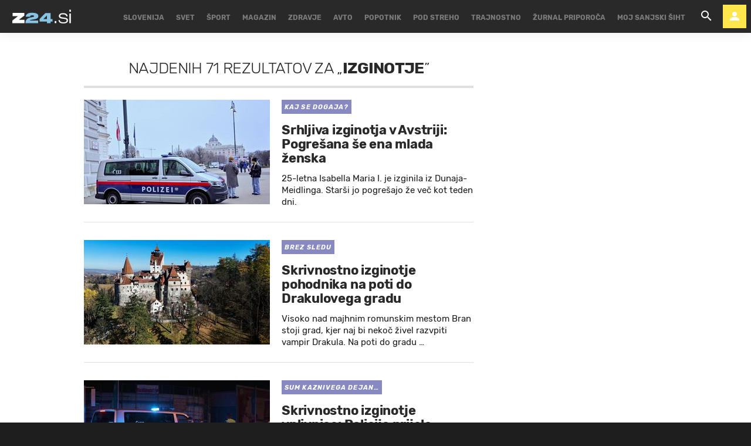

--- FILE ---
content_type: text/html; charset=utf-8
request_url: https://www.zurnal24.si/kljucne-besede/izginotje-5128/articles
body_size: 27828
content:
























<!DOCTYPE html>
<html lang="sl" class="no-js">
<head>

    
    

    

    <title>IZGINOTJE - 71 člankov - Žurnal24</title>

    
    
        <link rel="next" href="/kljucne-besede/izginotje-5128/articles?page=2" />
    

    


    
    
    <link rel="canonical" href="https://www.zurnal24.si/kljucne-besede/izginotje-5128/articles" />



    

    <meta charset="UTF-8">
    <meta http-equiv="X-UA-Compatible" content="IE=edge,chrome=1">
    <meta content="width=device-width, initial-scale=1.0, maximum-scale=4.0, minimum-scale=1.0, user-scalable=yes" name="viewport">

    <link rel="icon" type="image/x-icon" href="/static/favicon.ico" />
    <link rel="apple-touch-icon" sizes="57x57" href="/static/apple-icon-57x57.png">
    <link rel="apple-touch-icon" sizes="60x60" href="/static/apple-icon-60x60.png">
    <link rel="apple-touch-icon" sizes="72x72" href="/static/apple-icon-72x72.png">
    <link rel="apple-touch-icon" sizes="76x76" href="/static/apple-icon-76x76.png">
    <link rel="apple-touch-icon" sizes="114x114" href="/static/apple-icon-114x114.png">
    <link rel="apple-touch-icon" sizes="120x120" href="/static/apple-icon-120x120.png">
    <link rel="apple-touch-icon" sizes="144x144" href="/static/apple-icon-144x144.png">
    <link rel="apple-touch-icon" sizes="152x152" href="/static/apple-icon-152x152.png">
    <link rel="apple-touch-icon" sizes="180x180" href="/static/apple-icon-180x180.png">
    <link rel="icon" type="image/png" sizes="192x192"  href="/static/android-icon-192x192.png">
    <link rel="icon" type="image/png" sizes="32x32" href="/static/favicon-32x32.png">
    <link rel="icon" type="image/png" sizes="96x96" href="/static/favicon-96x96.png">
    <link rel="icon" type="image/png" sizes="16x16" href="/static/favicon-16x16.png">
    <link rel="manifest" href="/static/manifest.json">

    <!-- Google Verification -->
    <meta name="google-site-verification" content="YJwPSnX97An_oEwbLJs2kYF47UaLiz1AwuQRz2hsJW4" />

    
<!-- GENERAL -->
<script>
    /**
    * Useful when there is need to determine client platform dynamically.
    */
    window.getPlatform = () => {
        let platform = 'mobile';

        if (window.innerWidth >= 1015) {
            platform = 'desktop';
        } else if (window.innerWidth < 1015 && window.innerWidth >= 750) {
            platform = 'tablet';
        }

        return platform;
    }

    /**
    * Returns the current screen size as an object with width and height properties.
    */
    window.getScreenSize = function () {
        return {
            width: window.innerWidth || document.documentElement.clientWidth || document.body.clientWidth,
            height: window.innerHeight || document.documentElement.clientHeight || document.body.clientHeight
        };
    };

    /**
    *  Set a cookie with name, value and expiration days.
    */
    window.setCookie = function ( c_name, value, exdays ) {
        var exdate = new Date();
        exdate.setDate( exdate.getDate() + exdays );
        var c_value = escape(value) + (( exdays === null ) ? '' : '; expires=' + exdate.toUTCString());
        document.cookie = c_name + '=' + c_value + '; path=/';
    }

    /**
    *  Get a cookie by name.
    */
    window.getCookie = function ( c_name ) {
        var c_value = document.cookie;
        var c_start = c_value.indexOf(" " + c_name + '=');

        if (c_start == -1) {
            c_start = c_value.indexOf(c_name + '=');
        }

        if (c_start == -1) {
            c_value = null;
        } else {

            c_start = c_value.indexOf('=', c_start) + 1;
            var c_end = c_value.indexOf(';', c_start);

            if (c_end == -1) {
                c_end = c_value.length;
            }

            c_value = unescape(c_value.substring(c_start,c_end));
        }

        return c_value;
    }
</script>


    
        <!-- no PPID for anonymous -->
    

    
        

<!-- dotmetrics -->
<script>
    /* <![CDATA[ */
    (function() {
        var d=document,
        h=d.getElementsByTagName('head')[0],
        s=d.createElement('script');
        s.type='text/javascript';
        s.async=true;
        s.src=document.location.protocol + '//script.dotmetrics.net/door.js?id=2123';
        h.appendChild(s);
    }());

    /* ]]> */
</script>

<!-- Didomi -->
<script>
    window.didomiConfig = {
        integrations: {
            vendors: {
                gcm: {
                    enable: true
                }
            }
        },
        tagManager: {
            provider: 'gtm'
        },
        user: {
            bots: {
                consentRequired: false,
                types: ['crawlers', 'performance']
        }
        }
    };
</script>
<!-- End Didomi -->

<!-- Global Site Tag (gtag.js) - Google Analytics -->

    

    <script async  src="https://www.googletagmanager.com/gtag/js?id=G-LS5XHQPXPP"></script>
    <script>
        window.dataLayer = window.dataLayer || [];
        function gtag(){dataLayer.push(arguments);}
        gtag('js', new Date());

        

        gtag('config', 'G-LS5XHQPXPP');
    </script>

<!-- End Global Site Tag (gtag.js) - Google Analytics -->

<!-- Google Tag Manager -->

        <script>(function(w,d,s,l,i){w[l]=w[l]||[];w[l].push({'gtm.start':
            new Date().getTime(),event:'gtm.js'});var f=d.getElementsByTagName(s)[0],
            j=d.createElement(s),dl=l!='dataLayer'?'&l='+l:'';j.async=true;j.src=
            '//www.googletagmanager.com/gtm.js?id='+i+dl;f.parentNode.insertBefore(j,f);
        })(window,document,'script','dataLayer','GTM-55R6JTS');
    </script>

<!-- End Google Tag Manager -->

    

    
        <!-- Google Syndication -->
        
        <script async src="https://pagead2.googlesyndication.com/pagead/js/adsbygoogle.js?client=ca-pub-0802346696635373" crossorigin="anonymous"></script>
    

    <!-- Didomi SDK -->
    <script>window.gdprAppliesGlobally=true;(function(){function a(e){if(!window.frames[e]){if(document.body&&document.body.firstChild){var t=document.body;var n=document.createElement("iframe");n.style.display="none";n.name=e;n.title=e;t.insertBefore(n,t.firstChild)}
else{setTimeout(function(){a(e)},5)}}}function e(n,r,o,c,s){function e(e,t,n,a){if(typeof n!=="function"){return}if(!window[r]){window[r]=[]}var i=false;if(s){i=s(e,t,n)}if(!i){window[r].push({command:e,parameter:t,callback:n,version:a})}}e.stub=true;function t(a){if(!window[n]||window[n].stub!==true){return}if(!a.data){return}
var i=typeof a.data==="string";var e;try{e=i?JSON.parse(a.data):a.data}catch(t){return}if(e[o]){var r=e[o];window[n](r.command,r.parameter,function(e,t){var n={};n[c]={returnValue:e,success:t,callId:r.callId};a.source.postMessage(i?JSON.stringify(n):n,"*")},r.version)}}
if(typeof window[n]!=="function"){window[n]=e;if(window.addEventListener){window.addEventListener("message",t,false)}else{window.attachEvent("onmessage",t)}}}e("__tcfapi","__tcfapiBuffer","__tcfapiCall","__tcfapiReturn");a("__tcfapiLocator");(function(e){
  var t=document.createElement("script");t.id="spcloader";t.async=true;t.src="https://sdk.privacy-center.org/"+e+"/loader.js?target="+document.location.hostname;t.charset="utf-8";var n=document.getElementsByTagName("script")[0];n.parentNode.insertBefore(t,n)})("4e688826-6316-4f05-8d32-a4090009313f")})();</script>


    

<meta property="fb:pages" content="135419383441" />

    <link rel="preload" href="/static/fonts/Rubik-Light.woff2" as="font" type="font/woff2" crossorigin>
    <link rel="preload" href="/static/fonts/Rubik-Regular.woff2" as="font" type="font/woff2" crossorigin>
    <link rel="preload" href="/static/fonts/Rubik-Italic.woff2" as="font" type="font/woff2" crossorigin>
    <link rel="preload" href="/static/fonts/Rubik-Medium.woff2" as="font" type="font/woff2" crossorigin>
    <link rel="preload" href="/static/fonts/Rubik-Bold.woff2" as="font" type="font/woff2" crossorigin>
    <link rel="preload" href="/static/fonts/Rubik-BoldItalic.woff2" as="font" type="font/woff2" crossorigin>

    <link rel="preconnect" href="https://fonts.googleapis.com">
    <link rel="preconnect" href="https://fonts.gstatic.com" crossorigin>
    <link href="https://fonts.googleapis.com/css?family=Open+Sans:300i,400,400i&amp;subset=latin-ext&amp;display=swap" rel="stylesheet">

    





<link rel="stylesheet" href="/static/css/grid.css">

    
        





<link href="/static/build/styles.cb565f12b154d50fb747.css" rel="stylesheet" />

    

    
    

    <script src="https://ajax.googleapis.com/ajax/libs/jquery/2.1.3/jquery.min.js"></script>
    <script>
        if (typeof window.document.createElement('div').style.webkitLineClamp !== 'undefined') {
          document.querySelector('html').classList.add('webkitlineclamp');
        }
    </script>

    
    

    <!-- Google Subscribe - custom stuff -->
    
    <script id="gsubscribePlansScript" type="application/json">{"PREMIUM": "SWGPD.6870-5576-2081-53935", "NO_ADS": "SWGPD.2542-8011-3576-97087"}</script>
    <script id="gsubscribePublicationIdScript" type="application/json">"CAoiEH22IBCjmiv_OQnwG3x9Xvk"</script>
    
    <script>
        window.googleSubscribePlans = JSON.parse(document.getElementById("gsubscribePlansScript").textContent);
        window.googlePublicationId = JSON.parse(document.getElementById("gsubscribePublicationIdScript").textContent);

        window.showGoogleSubscribeOffer = offerKey => {
            if (window.googleSubscription) {
                window.googleSubscription.subscribe(window.googleSubscribePlans[offerKey]);
            } else {
                console.error("[Google Subscribe] `window.googleSubscription` is not found, are Google Subscriptions initialized?")
            }
        };
    </script>
    
        <script async subscriptions-control="manual" src="https://news.google.com/swg/js/v1/swg.js"></script>
        <script>
            (self.SWG = self.SWG || []).push(subscriptions => {
                subscriptions.configure({ paySwgVersion: '2' });
                subscriptions.init(window.googlePublicationId);

                subscriptions.start()

                window.googleSubscription = subscriptions;
            });
        </script>
    

    
    

    
        <!-- LiveNetLive -->
        



<script data-cfasync="false" type='text/javascript' data-enabled-livenetlife-script="True" >
var scriptDataset = document.currentScript.dataset;
var isLivenetlifeScriptEnabled = scriptDataset.enabledLivenetlifeScript.toLowerCase() === "true";
var shouldTriggerScript = isLivenetlifeScriptEnabled || window.location.search.indexOf("lnl=true") > -1;

if (shouldTriggerScript) {
    (function ()
    { var lnl = document.createElement('script'); lnl.type = 'text/javascript'; lnl.async = true; lnl.src = (document.location.protocol == 'https:' ? 'https:' : 'http:') + '//bin.livenetlife.com/?CodeId=beffe6ff-77d7-403a-8473-fd95201aa1e5&LNLReferer=' + encodeURIComponent(window.location.href) + '&cb=' + Math.random ().toString().substring(2); lnl.id = 'LiveNetLife'; var s = document.getElementsByTagName('script')[0]; s.parentNode.insertBefore(lnl, s); }
    )();
} else {
    console.info("[LiveNetLife] The Script is disabled!")
}
</script>

    

    

    
        
            <!-- DeFractal -->
            
            



    <!-- defractal disabled -->


        
    
    
    
        
            <!-- OCM -->
            

            
                <script src="//cdn.orangeclickmedia.com/tech/zurnal24.si/ocm.js" async="async"></script>
            
        
    
    
    
        
    





<!--
       _
__   _(_) _____      ___
\ \ / / |/ _ \ \ /\ / (_) Tags - tags
 \ V /| |  __/\ V  V / _
  \_/ |_|\___| \_/\_/ (_)

-->

<script type="text/javascript">
    var googletag = googletag || {};
    googletag.cmd = googletag.cmd || [];
</script>




<script>
    /**
    * Function to create and insert Google Ad script tag
    */
    window.googleAdCreateScript = () => {
        const googleAdScript = document.createElement('script');
        googleAdScript.type = 'didomi/javascript';
        googleAdScript.dataset.vendor = 'didomi:google';
        googleAdScript.async = true;
        
        const useSSL = 'https:' == document.location.protocol;
        googleAdScript.src = (useSSL ? 'https:' : 'http:') + '//securepubads.g.doubleclick.net/tag/js/gpt.js';
        
        const node = document.getElementsByTagName('script')[0];
        node.parentNode.insertBefore(googleAdScript, node);
    }

    /**
    * Get resolution target if suffix is provided, based on screen width,
    * otherwise returns empty array
    */
    window.getResolutionTarget = suffix => {
        const target = [];
        const screenSize = window.getScreenSize();
            
        if (suffix) {
            let width;
            let height;

            switch (true) {

                case screenSize.width >= 1024 && screenSize.width < 1280:
                    width = 1024;
                    height = 768;
                    break;

                case screenSize.width >= 1280 && screenSize.width < 1366:
                    width = 1280;
                    height = 1024;
                    break;

                case screenSize.width >= 1366 && screenSize.width < 1370:
                    width = 1366;
                    height = 768;
                    break;

                case screenSize.width >= 1370 && screenSize.width < 1440:
                    width = 1370;
                    height = 768;
                    break;

                case screenSize.width >= 1440 && screenSize.width < 1600:
                    width = 1440;
                    height = 900;
                    break;

                case screenSize.width >= 1600 && screenSize.width < 1920:
                    width = 1600;
                    height = 1050;
                    break;

                case screenSize.width >= 1920:
                    width = 1920;
                    height = 1080;
                    break;
            }

            if (width && height) target.push(`${width}x${height}_${suffix}`);
        }

        return target;
    };
</script>
<script data-enabled-ocm="True">
    const enabledOcm = document.currentScript.dataset.enabledOcm === "True";

    if (window.getCookie ('CC__oglasevalski_piskotki__') != 0) {;
        window.googleAdCreateScript();

        
            googletag.cmd.push(function() {

                var dfp_slots = [];

                
                    
                        
                        
                            
dfp_slots[1] = googletag.defineOutOfPageSlot(
	'/91303419/Zurnal_Skin',
	
		'divAIO1'
	
);

if (dfp_slots[1]) {
	dfp_slots[1]
		.addService(googletag.companionAds())
		.addService(googletag.pubads())
		.setTargeting(
			'position',
			'aio1'
		);
}


                        
                    
                
                    
                        
                        
                            
dfp_slots[2] = googletag.defineOutOfPageSlot(
	'/91303419/Zurnal_Floater',
	
		'divAIO2'
	
);

if (dfp_slots[2]) {
	dfp_slots[2]
		.addService(googletag.companionAds())
		.addService(googletag.pubads())
		.setTargeting(
			'position',
			'aio2'
		);
}


                        
                    
                
                    
                        var mapping3 = googletag.sizeMapping()
                            .addSize([750, 400], [[300, 600], [300, 250]])
                            .addSize([1050, 400], [[300, 600], [300, 250]])
                            .addSize([320, 400], [[320, 50], [300, 250], [300, 100], [320, 100]])
                            .build();
                        
                        
                            
dfp_slots[3] = googletag.defineSlot(
	'/91303419/Zurnal_Halfpage_1',
	[300, 600],
	'divHalfpage1'
)

	.defineSizeMapping(mapping3)


	.addService(googletag.pubads())
	.setTargeting(
		'position',
		'halfpage'
	);


                        
                    
                
                    
                        
                        
                            
dfp_slots[4] = googletag.defineOutOfPageSlot(
	'/91303419/Zurnal_AIO_3',
	
		'divAIO3'
	
);

if (dfp_slots[4]) {
	dfp_slots[4]
		.addService(googletag.companionAds())
		.addService(googletag.pubads())
		.setTargeting(
			'position',
			'aio3'
		);
}


                        
                    
                
                    
                        var mapping5 = googletag.sizeMapping()
                            .addSize([750, 400], [728, 90])
                            .addSize([320, 400], [[300, 100], [320, 100]])
                            .build();
                        
                        
                            
dfp_slots[5] = googletag.defineSlot(
	'/91303419/Zurnal_Sticky_Footer',
	[728, 90],
	'divStickyFooter'
)

	.defineSizeMapping(mapping5)


	.addService(googletag.pubads())
	.setTargeting(
		'position',
		'sticky'
	);


                        
                    
                
                    
                        
                        
                            
dfp_slots[6] = googletag.defineOutOfPageSlot(
	'/91303419/Zurnal_AIO_4',
	
		'divAIO4'
	
);

if (dfp_slots[6]) {
	dfp_slots[6]
		.addService(googletag.companionAds())
		.addService(googletag.pubads())
		.setTargeting(
			'position',
			'aio4'
		);
}


                        
                    
                
                    
                        
                        
                            
dfp_slots[7] = googletag.defineOutOfPageSlot(
	'/91303419/Zurnal_AIO_5',
	
		'divAIO5'
	
);

if (dfp_slots[7]) {
	dfp_slots[7]
		.addService(googletag.companionAds())
		.addService(googletag.pubads())
		.setTargeting(
			'position',
			'aio5'
		);
}


                        
                    
                
                    
                        
                        
                            
dfp_slots[8] = googletag.defineOutOfPageSlot(
	'/91303419/Zurnal_AIO_6',
	
		googletag.enums.OutOfPageFormat.INTERSTITIAL
	
);

if (dfp_slots[8]) {
	dfp_slots[8]
		.addService(googletag.companionAds())
		.addService(googletag.pubads())
		.setTargeting(
			'position',
			'aio6'
		);
}


                        
                    
                

                googletag.pubads().setTargeting('platform', window.getPlatform()).setTargeting('cont_type', 'tags').setTargeting('section', 'keywords');

                

                var minRes = window.getResolutionTarget('min');

                if (minRes){
                    googletag.pubads().setTargeting('res_min', minRes);
                }
                
                var activeHomepage = window.getCookie('activeHeader');
                googletag.pubads().setTargeting('sub_site', activeHomepage);

                // OCM script requires setCentering and disable of initial load
                if (enabledOcm) googletag.pubads().setCentering(true);
                
                googletag.pubads().enableSingleRequest();
                
                if (enabledOcm) googletag.pubads().disableInitialLoad();

                

                googletag.enableServices();
            });
        
    };
</script>




     

    
        <script  src="https://imasdk.googleapis.com/js/sdkloader/ima3.js"></script>
    

    
        
        
    

    
        
        
            

<script>
    (function(a,g,b,c){a[c]=a[c]||function(){
        "undefined"!==typeof a.ipromNS&&a.ipromNS.execute?a.ipromNS.execute(arguments):(a[c].q=a[c].q||[]).push(arguments)};
        var k=function(){var b=g.getElementsByTagName("script")[0];return function h(f){var e=f.shift();a[c]("setConfig",{server:e});
            var d=document.createElement("script");0<f.length&&(d.onerror=function(){a[c]("setConfig",{blocked:!0});h(f)});
            d.src="https://cdn.iprom.net/ipromNS.js";d.async=!0;d.defer=!0;b.parentNode.insertBefore(d,b)}}(),e=b;"string"===typeof b&&(e=[b]);k(e)
    })(window, document,[ "iprom.net"],"_ipromNS");

    _ipromNS('init', {
        sitePath: ['ez24','ros'],  /*second value of sitePath array is equal to SID*/
        tcf2: true
    });
</script>

        
    

    
<!-- Google Analytics Outbund Links -->
<script>
    /**
    * Function that registers a click on an outbound link in Analytics.
    * This function takes a valid URL string as an argument, and uses that URL string
    * as the event label. Setting the transport method to 'beacon' lets the hit be sent
    * using 'navigator.sendBeacon' in browser that support it.
    */
    var getOutboundLink = function(url, targetBlank) {
        
        var params = {
            'event_category': 'outbound',
            'event_label': url,
            'transport_type': 'beacon',
        }

        if (!targetBlank) {
            params.event_callback = function() { 
                document.location = url; 
            }
        }
        
        gtag('event', 'click', params);

        return targetBlank
    }
</script>
<!-- End Google Analytics Outbund Links -->


    
        
        
            <!-- Google AntiAdblock -->
            <script async src="https://contributor.google.com/scripts/2252a43663da5c8/loader.js"></script>
<script>
    (function(){'use strict';var g=function(a){var b=0;return function(){return b<a.length?{done:!1,value:a[b++]}:{done:!0}}},l=this||self,aa=/^[\w+/_-]+[=]{0,2}$/,m=null,p=function(){},q=function(a){var b=typeof a;if("object"==b)if(a){if(a instanceof Array)return"array";if(a instanceof Object)return b;var c=Object.prototype.toString.call(a);if("[object Window]"==c)return"object";if("[object Array]"==c||"number"==typeof a.length&&"undefined"!=typeof a.splice&&"undefined"!=typeof a.propertyIsEnumerable&&!a.propertyIsEnumerable("splice"))return"array";
    if("[object Function]"==c||"undefined"!=typeof a.call&&"undefined"!=typeof a.propertyIsEnumerable&&!a.propertyIsEnumerable("call"))return"function"}else return"null";else if("function"==b&&"undefined"==typeof a.call)return"object";return b},r=Date.now||function(){return+new Date},t=function(a,b){function c(){}c.prototype=b.prototype;a.prototype=new c;a.prototype.constructor=a};var ba=function(a,b){Object.defineProperty(l,a,{configurable:!1,get:function(){return b},set:p})};var x=function(a,b){this.b=a===v&&b||"";this.a=w},w={},v={};var ca=function(a,b){a.src=b instanceof x&&b.constructor===x&&b.a===w?b.b:"type_error:TrustedResourceUrl";if(null===m)b:{b=l.document;if((b=b.querySelector&&b.querySelector("script[nonce]"))&&(b=b.nonce||b.getAttribute("nonce"))&&aa.test(b)){m=b;break b}m=""}b=m;b&&a.setAttribute("nonce",b)};var y=function(){return Math.floor(2147483648*Math.random()).toString(36)+Math.abs(Math.floor(2147483648*Math.random())^r()).toString(36)};var z=function(a,b){b=String(b);"application/xhtml+xml"===a.contentType&&(b=b.toLowerCase());return a.createElement(b)},A=function(a){this.a=a||l.document||document};A.prototype.appendChild=function(a,b){a.appendChild(b)};var B=function(a,b,c,d,e,f){try{var k=a.a,h=z(a.a,"SCRIPT");h.async=!0;ca(h,b);k.head.appendChild(h);h.addEventListener("load",function(){e();d&&k.head.removeChild(h)});h.addEventListener("error",function(){0<c?B(a,b,c-1,d,e,f):(d&&k.head.removeChild(h),f())})}catch(n){f()}};var da=l.atob("aHR0cHM6Ly93d3cuZ3N0YXRpYy5jb20vaW1hZ2VzL2ljb25zL21hdGVyaWFsL3N5c3RlbS8xeC93YXJuaW5nX2FtYmVyXzI0ZHAucG5n"),ea=l.atob("WW91IGFyZSBzZWVpbmcgdGhpcyBtZXNzYWdlIGJlY2F1c2UgYWQgb3Igc2NyaXB0IGJsb2NraW5nIHNvZnR3YXJlIGlzIGludGVyZmVyaW5nIHdpdGggdGhpcyBwYWdlLg=="),fa=l.atob("RGlzYWJsZSBhbnkgYWQgb3Igc2NyaXB0IGJsb2NraW5nIHNvZnR3YXJlLCB0aGVuIHJlbG9hZCB0aGlzIHBhZ2Uu"),ha=function(a,b,c){this.b=a;this.f=new A(this.b);this.a=null;this.c=[];this.g=!1;this.i=b;this.h=c},E=function(a){if(a.b.body&&!a.g){var b=
    function(){C(a);l.setTimeout(function(){return D(a,3)},50)};B(a.f,a.i,2,!0,function(){l[a.h]||b()},b);a.g=!0}},C=function(a){for(var b=F(1,5),c=0;c<b;c++){var d=G(a);a.b.body.appendChild(d);a.c.push(d)}b=G(a);b.style.bottom="0";b.style.left="0";b.style.position="fixed";b.style.width=F(100,110).toString()+"%";b.style.zIndex=F(2147483544,2147483644).toString();b.style["background-color"]=H(249,259,242,252,219,229);b.style["box-shadow"]="0 0 12px #888";b.style.color=H(0,10,0,10,0,10);b.style.display=
    "flex";b.style["justify-content"]="center";b.style["font-family"]="Roboto, Arial";c=G(a);c.style.width=F(80,85).toString()+"%";c.style.maxWidth=F(750,775).toString()+"px";c.style.margin="24px";c.style.display="flex";c.style["align-items"]="flex-start";c.style["justify-content"]="center";d=z(a.f.a,"IMG");d.className=y();d.src=da;d.style.height="24px";d.style.width="24px";d.style["padding-right"]="16px";var e=G(a),f=G(a);f.style["font-weight"]="bold";f.textContent=ea;var k=G(a);k.textContent=fa;I(a,
    e,f);I(a,e,k);I(a,c,d);I(a,c,e);I(a,b,c);a.a=b;a.b.body.appendChild(a.a);b=F(1,5);for(c=0;c<b;c++)d=G(a),a.b.body.appendChild(d),a.c.push(d)},I=function(a,b,c){for(var d=F(1,5),e=0;e<d;e++){var f=G(a);b.appendChild(f)}b.appendChild(c);c=F(1,5);for(d=0;d<c;d++)e=G(a),b.appendChild(e)},F=function(a,b){return Math.floor(a+Math.random()*(b-a))},H=function(a,b,c,d,e,f){return"rgb("+F(Math.max(a,0),Math.min(b,255)).toString()+","+F(Math.max(c,0),Math.min(d,255)).toString()+","+F(Math.max(e,0),Math.min(f,
    255)).toString()+")"},G=function(a){a=z(a.f.a,"DIV");a.className=y();return a},D=function(a,b){0>=b||null!=a.a&&0!=a.a.offsetHeight&&0!=a.a.offsetWidth||(ia(a),C(a),l.setTimeout(function(){return D(a,b-1)},50))},ia=function(a){var b=a.c;var c="undefined"!=typeof Symbol&&Symbol.iterator&&b[Symbol.iterator];b=c?c.call(b):{next:g(b)};for(c=b.next();!c.done;c=b.next())(c=c.value)&&c.parentNode&&c.parentNode.removeChild(c);a.c=[];(b=a.a)&&b.parentNode&&b.parentNode.removeChild(b);a.a=null};var ka=function(a,b,c,d,e){var f=ja(c),k=function(n){n.appendChild(f);l.setTimeout(function(){f?(0!==f.offsetHeight&&0!==f.offsetWidth?b():a(),f.parentNode&&f.parentNode.removeChild(f)):a()},d)},h=function(n){document.body?k(document.body):0<n?l.setTimeout(function(){h(n-1)},e):b()};h(3)},ja=function(a){var b=document.createElement("div");b.className=a;b.style.width="1px";b.style.height="1px";b.style.position="absolute";b.style.left="-10000px";b.style.top="-10000px";b.style.zIndex="-10000";return b};var J={},K=null;var L=function(){},M="function"==typeof Uint8Array,N=function(a,b){a.b=null;b||(b=[]);a.j=void 0;a.f=-1;a.a=b;a:{if(b=a.a.length){--b;var c=a.a[b];if(!(null===c||"object"!=typeof c||"array"==q(c)||M&&c instanceof Uint8Array)){a.g=b-a.f;a.c=c;break a}}a.g=Number.MAX_VALUE}a.i={}},O=[],P=function(a,b){if(b<a.g){b+=a.f;var c=a.a[b];return c===O?a.a[b]=[]:c}if(a.c)return c=a.c[b],c===O?a.c[b]=[]:c},Q=function(a,b,c){if(b<a.g)a.a[b+a.f]=c;else{var d=a.g+a.f;a.a[d]||(a.c=a.a[d]={});a.c[b]=c}return a},S=
    function(a,b){var c=R;a.b||(a.b={});if(!a.b[b]){var d=P(a,b);d&&(a.b[b]=new c(d))}return a.b[b]};
    L.prototype.h=M?function(){var a=Uint8Array.prototype.toJSON;Uint8Array.prototype.toJSON=function(){var b;void 0===b&&(b=0);if(!K){K={};for(var c="ABCDEFGHIJKLMNOPQRSTUVWXYZabcdefghijklmnopqrstuvwxyz0123456789".split(""),d=["+/=","+/","-_=","-_.","-_"],e=0;5>e;e++){var f=c.concat(d[e].split(""));J[e]=f;for(var k=0;k<f.length;k++){var h=f[k];void 0===K[h]&&(K[h]=k)}}}b=J[b];c=[];for(d=0;d<this.length;d+=3){var n=this[d],u=(e=d+1<this.length)?this[d+1]:0;h=(f=d+2<this.length)?this[d+2]:0;k=n>>2;n=(n&
    3)<<4|u>>4;u=(u&15)<<2|h>>6;h&=63;f||(h=64,e||(u=64));c.push(b[k],b[n],b[u]||"",b[h]||"")}return c.join("")};try{return JSON.stringify(this.a&&this.a,T)}finally{Uint8Array.prototype.toJSON=a}}:function(){return JSON.stringify(this.a&&this.a,T)};var T=function(a,b){return"number"!=typeof b||!isNaN(b)&&Infinity!==b&&-Infinity!==b?b:String(b)};L.prototype.toString=function(){return this.a.toString()};var R=function(a){N(this,a)};t(R,L);var U=function(a){N(this,a)};t(U,L);var la=function(a,b){this.c=new A(a);var c=S(b,5);c=new x(v,P(c,4)||"");this.b=new ha(a,c,P(b,4));this.a=b},ma=function(a,b,c,d){b=new R(b?JSON.parse(b):null);b=new x(v,P(b,4)||"");B(a.c,b,3,!1,c,function(){ka(function(){E(a.b);d(!1)},function(){d(!0)},P(a.a,2),P(a.a,3),P(a.a,1))})};var na=function(a,b){V(a,"internal_api_load_with_sb",function(c,d,e){ma(b,c,d,e)});V(a,"internal_api_sb",function(){E(b.b)})},V=function(a,b,c){a=l.btoa(a+b);ba(a,c)},W=function(a,b,c){for(var d=[],e=2;e<arguments.length;++e)d[e-2]=arguments[e];e=l.btoa(a+b);e=l[e];if("function"==q(e))e.apply(null,d);else throw Error("API not exported.");};var X=function(a){N(this,a)};t(X,L);var Y=function(a){var b=this.h=l.document;var c=new U;var d=P(a,3);c=Q(c,1,d);d=P(a,12);c=Q(c,2,d);d=P(a,5);c=Q(c,3,d);d=P(a,10);c=Q(c,4,d);d=S(a,11);c.b||(c.b={});var e=d?d.a:d;c.b[5]=d;c=Q(c,5,e);this.g=new la(b,c);this.a=P(a,1);this.f=S(a,2);this.c=!1;this.b=a};Y.prototype.start=function(){try{oa(),na(this.a,this.g),l.googlefc=l.googlefc||{},"callbackQueue"in l.googlefc||(l.googlefc.callbackQueue=[]),pa(this)}catch(a){W(this.a,"internal_api_sb")}};
    var oa=function(){var a=function(){if(!l.frames.googlefcPresent)if(document.body){var b=document.createElement("iframe");b.style.display="none";b.style.width="0px";b.style.height="0px";b.style.border="none";b.style.zIndex="-1000";b.style.left="-1000px";b.style.top="-1000px";b.name="googlefcPresent";document.body.appendChild(b)}else l.setTimeout(a,5)};a()},pa=function(a){var b=r();W(a.a,"internal_api_load_with_sb",a.f.h(),function(){var c;var d=a.a,e=l[l.btoa(d+"cached_js")];if(e){e=l.atob(e);e=parseInt(e,
    10);d=l.btoa(d+"cached_js").split(".");var f=l;d[0]in f||"undefined"==typeof f.execScript||f.execScript("var "+d[0]);for(;d.length&&(c=d.shift());)d.length?f[c]&&f[c]!==Object.prototype[c]?f=f[c]:f=f[c]={}:f[c]=null;c=Math.abs(b-e);c=1728E5>c?0:c}else c=-1;0!=c&&(W(a.a,"internal_api_sb"),Z(a,P(a.b,9)))},function(c){c?Z(a,P(a.b,7)):Z(a,P(a.b,8))})},Z=function(a,b){a.c||(a.c=!0,a=new l.XMLHttpRequest,a.open("GET",b,!0),a.send())};(function(a,b){l[a]=function(c){for(var d=[],e=0;e<arguments.length;++e)d[e-0]=arguments[e];l[a]=p;b.apply(null,d)}})("__475an521in8a__",function(a){"function"==typeof l.atob&&(a=l.atob(a),a=new X(a?JSON.parse(a):null),(new Y(a)).start())});}).call(this);
    
    window.__475an521in8a__("[base64]/YWJcdTAwM2QxIiwiaHR0cHM6Ly9mdW5kaW5nY2hvaWNlc21lc3NhZ2VzLmdvb2dsZS5jb20vbC9BR1NLV3hVYXBSOXNFZWd2QW96OHhTelkwRnUxVzhFREtFWjJ5bjZLQzk5YnFOeGFGbkNxc0lQNW9RYlVfS1RIeXN2aW9UY3A2cktzT21zR0JyS3RQWm9cdTAwM2Q/[base64]/dXNxcFx1MDAzZENBWSJdCiwiZGl2LWdwdC1hZCJdCg==");
</script>
        
    

    <script charset="UTF-8" src="https://s-eu-1.pushpushgo.com/js/5e95b01b5a985522b24256c0.js" async="async"></script>


    
        
        
            <!-- GetInteractive is disabled!-->
        
    

    
    
        <script async id="ebx" src="//applets.ebxcdn.com/ebx.js"></script>
    

    <meta name="ahrefs-site-verification" content="bd0280c483a8ac9cf2ed6f139e25467b1f3c2086b65f0f85b6afa334efd30c76">
</head>



<body class="authors_page" style="" data-bodyextrainfo="" data-didomi-disabled="None">

    
    
        
            <script src="/static/build/common.3d5f76374f4ff3fe8bb6.js" ></script>
        
        
    <script src="/static/build/search.b46bc9a5f364e06ed600.js" ></script>


        

        <script src="/static/js/ad_widget_articles.js?bust=20231011"></script>
    

    
        <div id="divAIO2" class="banner_placeholder">
    <script>
        googletag.cmd.push(function() { googletag.display('divAIO2'); });
    </script>
</div>

    

    


    
<!-- Google Tag Manager (noscript) -->
 
    <noscript>
        <iframe src="https://www.googletagmanager.com/ns.html?id=GTM-55R6JTS"
    height="0" width="0" style="display:none;visibility:hidden"></iframe>
    </noscript>

<!-- End Google Tag Manager (noscript) -->


    
    

    
    <div class="body_wrap">

        <div class="body_inner_wrap">
            
            <div class="header_wrapper">
                
                    
                    
                    
                        












<div class="header__wrap">

    <div class="ntfs__flyout">
        
            






<div class="ntfs js_ntfs">

    <div class="ntfs__header ntfs__header--unlogged">

        <a href="/users/prijava" class="btn btn--dark js_loginPlease">Prijava</a>

        <a href="/accounts/facebook/login/" class="btn btn--fb_blue">
            Facebook prijava
        </a>

        <!-- Google Sign In -->
<script src="//accounts.google.com/gsi/client" async></script>

<div class="google_sign_in_wrap in-dropdown">

    <div id="g_id_onload"
        data-client_id="583670613583-hr1nfgi10plumqgfebn8320fv9h8asnv.apps.googleusercontent.com"
        data-login_uri="https://www.zurnal24.si/accounts/google/login/token/"
        data-context="signin"
        data-ux_mode="popup"
        data-auto_select="true"
        data-itp_support="true">
    </div>
    
    <div class="g_id_signin"
        data-type="standard"
        data-shape="rectangular"
        data-theme="outline"
        data-text="signin_with"
        data-size="large"
        data-logo_alignment="left"
    >
    </div>
</div>
<!-- End Google Sign In -->


        <div class="ntfs__header_close js_ntfsClose">
            <i class="icon icon-close"></i>
        </div>

    </div>

    
</div>

        
    </div>

    <header class="header cf">
        
        
        <div class="header__wrapper js_headerWrapper ">
            
                <a class="header__logo header__logo--homepage js_header-logo-default header__logo_main"
                    href="/"
                    title="zurnal24.si"
                >
                    <span class="header__logo_heading">
                        <svg id="logo-zurnal24.si" class="header__logo_img header__logo_img--big" xmlns="http://www.w3.org/2000/svg" viewBox="0 0 214 25">
  <defs>
    <style>
      .zu-1 {
        fill: #89c3e4;
      }

      .zu-2 {
        fill: #fff;
      }
    </style>
  </defs>
  <title>logo-zurnal24.si-full</title>
  <g id="colorize--full">
    <path class="zu-1" d="M159.939,16.97656,169.96143,6.6543h8.97266V17.15186h3.22461v4.19873h-3.22461V24h-6.248V21.35059H159.939ZM172.686,10.853l-6.34863,6.29883H172.686Z"/>
    <path class="zu-1" d="M149.186,13.30273q1.35059-.26294,1.34961-1.34961c0-1-1.22461-1.3999-2.84863-1.3999-1.90039,0-3.82422.1748-4.02441,2.42432h-7.498c.5-5.97363,6.27344-6.77344,10.67188-6.77344,5.69922,0,11.04785,1,11.04785,5.84863,0,3.29932-3.39941,4.624-5.89844,5.09912l-6.27344,1.17432c-1.5.27539-2.2998.6499-2.72461,1.32471h14.52148V24H135.56494c.125-6.69824,4.34863-8.64795,8.49707-9.59766Z"/>
  </g>
  <g id="white">
    <path class="zu-2" d="M211.43018,1h2.36816V4.48145h-2.36816Zm0,6.36133h2.36816L213.83057,24H211.4624Z"/>
    <path class="zu-2" d="M206.08545,12.28906c-.6084-2.688-2.27148-3.45605-5.72754-3.45605-2.46387,0-4.7998.54395-4.7998,2.84766,0,1.69629,1.15234,2.08008,6.17578,2.752,5.08789.67188,7.19922,1.56787,7.19922,4.7998,0,3.32764-2.65527,5.2793-7.90332,5.2793-5.2793,0-8.415-1.72754-8.415-5.72754h2.17578c.416,2.78418,1.9834,3.74414,6.23926,3.74414,3.2959,0,5.53516-.67236,5.53516-3.168,0-1.63184-1.18359-2.3999-6.36719-2.91162-5.18359-.51221-7.00781-1.728-7.00781-4.67188,0-2.87988,2.33594-4.92773,7.168-4.92773,5.376,0,7.64746,1.95215,7.90332,5.43994Z"/>
    <path class="zu-2" d="M186.05322,20.48047h2.752L188.8374,24h-2.752Z"/>
    <path class="zu-2" d="M124.895,0h7.999V24h-7.999Z"/>
    <path class="zu-2" d="M97.18262,11.80908c.48-2.43213,1.43994-3.87207,3.45557-4.7998,1.95215-.896,4.832-1.21582,9.08789-1.21582,8.15918,0,11.39063,1.82373,11.39063,7.03955v8.44727A4.61169,4.61169,0,0,0,121.853,24h-8.19141a6.95843,6.95843,0,0,1-.28809-1.728c-1.792,1.66406-4.51172,2.43213-8.76758,2.43213-5.37549,0-8.76709-1.43994-8.76709-5.91992,0-3.19971,2.27148-5.24756,8.19189-5.50342l6.751-.31982c1.63184-.09619,2.14355-.44824,2.14355-1.43994,0-1.15186-1.40723-1.6958-3.71094-1.6958-1.792,0-3.67969.2876-4.03223,1.98389Zm15.93506,4.22363c-1.376.2876-3.61523.48-6.46387.73584-1.50391.12793-2.17578.60791-2.17578,1.728,0,1.24756.96,1.98389,2.97656,1.98389,2.6875,0,5.66309-.67236,5.66309-3.68018Z"/>
    <path class="zu-2" d="M70.43115,6.49707h7.74316V8.67334h.064c.86426-1.12012,3.35986-2.65625,7.23193-2.65625,4.41553,0,7.74316,1.98389,7.74316,6.84766V24H85.21387V14.94482c0-2.208-1.15186-3.168-3.07178-3.168-2.14355,0-3.71143,1.248-3.71143,4.15967V24H70.43115Z"/>
    <path class="zu-2" d="M50.27148,6.49707h7.74316V9.85693h.06445a9.04478,9.04478,0,0,1,7.45508-3.83984,18.04081,18.04081,0,0,1,2.624.19238V13.377a15.79855,15.79855,0,0,0-4-.64014c-2.84766,0-5.88721.96-5.88721,4.70361V24H50.27148Z"/>
    <path class="zu-2" d="M46.43018,24H38.687V22.04834h-.064c-.86426,1.11963-3.35986,2.65576-7.23193,2.65576-4.41553,0-7.74316-1.98389-7.74316-6.84766V6.49707h7.99951v9.2793c0,2.208,1.15186,3.168,3.07178,3.168,2.52783,0,3.71143-1.53564,3.71143-4.19189V6.49707h7.99951Z"/>
    <path class="zu-2" d="M0,19.58447,9.88721,11.937v-.064H.57617v-5.376h20.0625V11.105l-9.37549,7.26318v.06445h9.66357V24H0Z"/>
  </g>
</svg>
                        <svg id="logo-zurnal24.si-reduced" class="header__logo_img header__logo_img--small" xmlns="http://www.w3.org/2000/svg" viewBox="0 0 101 25">
  <defs>
    <style>
      .zu-1 {
        fill: #89c3e4;
      }

      .zu-2 {
        fill: #fff;
      }
    </style>
  </defs>
  <title>logo-zurnal24.si-reduced</title>
  <g id="colorize--reduced">
    <path class="zu-1" d="M46.85254,16.97656,56.875,6.6543h8.97363V17.15186h3.22363v4.19873H65.84863V24h-6.249V21.35059H46.85254ZM59.59961,10.853,53.251,17.15186h6.34863Z"/>
    <path class="zu-1" d="M36.09961,13.30273q1.35059-.26294,1.34961-1.34961c0-1-1.22461-1.3999-2.84863-1.3999-1.89941,0-3.82422.1748-4.02441,2.42432h-7.498c.5-5.97314,6.27344-6.77295,10.67285-6.77295,5.69824,0,11.04688.99951,11.04688,5.84814,0,3.29932-3.39941,4.624-5.89844,5.09912L32.626,18.32617c-1.5.2749-2.2998.6499-2.72461,1.32471H44.42285V24H22.47852c.125-6.69824,4.34863-8.64795,8.498-9.59766Z"/>
  </g>
  <g id="white">
    <path class="zu-2" d="M98.34277,1h2.36816V4.48145H98.34277Zm0,6.36133h2.36816L100.74316,24H98.343Z"/>
    <path class="zu-2" d="M92.998,12.28906c-.60742-2.688-2.27148-3.45605-5.72754-3.45605-2.46387,0-4.7998.54395-4.7998,2.84766,0,1.69629,1.15234,2.08008,6.17578,2.752,5.08789.67188,7.19922,1.56787,7.19922,4.7998,0,3.32764-2.65527,5.27979-7.90332,5.27979-5.2793,0-8.415-1.728-8.415-5.728h2.17578c.416,2.78418,1.9834,3.74414,6.23926,3.74414,3.2959,0,5.53613-.67236,5.53613-3.168,0-1.63184-1.18457-2.3999-6.36816-2.91162-5.18359-.51221-7.00684-1.728-7.00684-4.67188,0-2.87988,2.33594-4.92773,7.167-4.92773,5.376,0,7.64746,1.95215,7.90332,5.43994Z"/>
    <path class="zu-2" d="M73,20.48047h2.751L75.751,24H73Z"/>
    <path class="zu-2" d="M0,19.58447,9.8877,11.937v-.064H.57617v-5.376h20.0625V11.105l-9.375,7.26367v.064h9.66309V24H0Z"/>
  </g>
</svg>
                    </span>
                </a>
            
        </div>

        <div class="top_navigation">
        
            





    




        

        
            
                


<nav class="main_nav js_mainNav">

    <ul class="main_nav__list">
        
        

            <li class="main_nav__item main_nav__item--main main_nav__item--slovenija">

                <a class="main_nav__link active_slovenija" href="/slovenija">
                    <span class="main_nav__span main_nav__span--main">Slovenija</span>
                </a>

                

                    <a role="button" title="Prikaži podmeni" class="sub_nav--toggle js_subnavToggle icon-chevron-right"></a>

                    <ul class="main_nav__list main_nav__list--sub sub_nav">

                        <li class="main_nav__item main_nav__item--sub main_nav__item--section">
                            <a class="main_nav__link active_slovenija" href="/slovenija">
                                <span class="main_nav__span main_nav__span--sub">Slovenija</span>
                            </a>
                        </li>

                        
                            <li class="main_nav__item main_nav__item--sub">

                                <a class="main_nav__link active_slovenijaintervjuji " data-parent="active_slovenija" href="/slovenija/intervjuji">
                                    <span class="main_nav__span main_nav__span--sub">Intervjuji</span>
                                </a>
                            </li>
                        
                            <li class="main_nav__item main_nav__item--sub">

                                <a class="main_nav__link active_slovenijakomentarji-in-kolumne " data-parent="active_slovenija" href="/slovenija/komentarji-in-kolumne">
                                    <span class="main_nav__span main_nav__span--sub">Komentarji in kolumne</span>
                                </a>
                            </li>
                        
                            <li class="main_nav__item main_nav__item--sub">

                                <a class="main_nav__link active_slovenijacrna-kronika " data-parent="active_slovenija" href="/slovenija/crna-kronika">
                                    <span class="main_nav__span main_nav__span--sub">Črna kronika</span>
                                </a>
                            </li>
                        
                            <li class="main_nav__item main_nav__item--sub">

                                <a class="main_nav__link active_vizita-za-zivalifestival " data-parent="active_slovenija" href="/vizita-za-zivali/festival">
                                    <span class="main_nav__span main_nav__span--sub">Festival za ljubitelje živali</span>
                                </a>
                            </li>
                        
                            <li class="main_nav__item main_nav__item--sub">

                                <a class="main_nav__link active_slovenijae-life " data-parent="active_slovenija" href="/slovenija/e-life/">
                                    <span class="main_nav__span main_nav__span--sub">E-Life</span>
                                </a>
                            </li>
                        
                        <li class="main_nav__item main_nav__item--sub main_nav__item--last">
                            <a class="main_nav__link active_slovenija" href="/slovenija">
                                <span class="main_nav__span  main_nav__span--sub">Poglej rubriko</span>
                            </a>
                        </li>
                    </ul>
                
            </li>
        

            <li class="main_nav__item main_nav__item--main main_nav__item--svet">

                <a class="main_nav__link active_svet" href="/svet">
                    <span class="main_nav__span main_nav__span--main">Svet</span>
                </a>

                
            </li>
        

            <li class="main_nav__item main_nav__item--main main_nav__item--sport">

                <a class="main_nav__link active_sport" href="/sport">
                    <span class="main_nav__span main_nav__span--main">Šport</span>
                </a>

                

                    <a role="button" title="Prikaži podmeni" class="sub_nav--toggle js_subnavToggle icon-chevron-right"></a>

                    <ul class="main_nav__list main_nav__list--sub sub_nav">

                        <li class="main_nav__item main_nav__item--sub main_nav__item--section">
                            <a class="main_nav__link active_sport" href="/sport">
                                <span class="main_nav__span main_nav__span--sub">Šport</span>
                            </a>
                        </li>

                        
                            <li class="main_nav__item main_nav__item--sub">

                                <a class="main_nav__link active_sportolimpijske-igre " data-parent="active_sport" href="/sport/olimpijske-igre">
                                    <span class="main_nav__span main_nav__span--sub">Olimpijske igre</span>
                                </a>
                            </li>
                        
                            <li class="main_nav__item main_nav__item--sub">

                                <a class="main_nav__link active_sportnogomet " data-parent="active_sport" href="/sport/nogomet">
                                    <span class="main_nav__span main_nav__span--sub">Nogomet</span>
                                </a>
                            </li>
                        
                            <li class="main_nav__item main_nav__item--sub">

                                <a class="main_nav__link active_sportkosarka " data-parent="active_sport" href="/sport/kosarka">
                                    <span class="main_nav__span main_nav__span--sub">Košarka</span>
                                </a>
                            </li>
                        
                            <li class="main_nav__item main_nav__item--sub">

                                <a class="main_nav__link active_sportmoto-sporti " data-parent="active_sport" href="/sport/moto-sporti">
                                    <span class="main_nav__span main_nav__span--sub">Moto športi</span>
                                </a>
                            </li>
                        
                            <li class="main_nav__item main_nav__item--sub">

                                <a class="main_nav__link active_sportkolesarstvo " data-parent="active_sport" href="/sport/kolesarstvo">
                                    <span class="main_nav__span main_nav__span--sub">Kolesarstvo</span>
                                </a>
                            </li>
                        
                            <li class="main_nav__item main_nav__item--sub">

                                <a class="main_nav__link active_sportzimski-sporti " data-parent="active_sport" href="/sport/zimski-sporti">
                                    <span class="main_nav__span main_nav__span--sub">Zimski športi</span>
                                </a>
                            </li>
                        
                        <li class="main_nav__item main_nav__item--sub main_nav__item--last">
                            <a class="main_nav__link active_sport" href="/sport">
                                <span class="main_nav__span  main_nav__span--sub">Poglej rubriko</span>
                            </a>
                        </li>
                    </ul>
                
            </li>
        

            <li class="main_nav__item main_nav__item--main main_nav__item--magazin">

                <a class="main_nav__link active_magazin" href="/magazin">
                    <span class="main_nav__span main_nav__span--main">Magazin</span>
                </a>

                

                    <a role="button" title="Prikaži podmeni" class="sub_nav--toggle js_subnavToggle icon-chevron-right"></a>

                    <ul class="main_nav__list main_nav__list--sub sub_nav">

                        <li class="main_nav__item main_nav__item--sub main_nav__item--section">
                            <a class="main_nav__link active_magazin" href="/magazin">
                                <span class="main_nav__span main_nav__span--sub">Magazin</span>
                            </a>
                        </li>

                        
                            <li class="main_nav__item main_nav__item--sub">

                                <a class="main_nav__link active_magazinvip " data-parent="active_magazin" href="/magazin/vip">
                                    <span class="main_nav__span main_nav__span--sub">VIP</span>
                                </a>
                            </li>
                        
                            <li class="main_nav__item main_nav__item--sub">

                                <a class="main_nav__link active_magazinfilm-glasba-tv " data-parent="active_magazin" href="/magazin/film-glasba-tv">
                                    <span class="main_nav__span main_nav__span--sub">Film &amp; Glasba &amp; TV</span>
                                </a>
                            </li>
                        
                            <li class="main_nav__item main_nav__item--sub">

                                <a class="main_nav__link active_magazinbizarno " data-parent="active_magazin" href="/magazin/bizarno">
                                    <span class="main_nav__span main_nav__span--sub">Bizarno</span>
                                </a>
                            </li>
                        
                            <li class="main_nav__item main_nav__item--sub">

                                <a class="main_nav__link active_magazinlepota-telo " data-parent="active_magazin" href="/magazin/lepota-telo">
                                    <span class="main_nav__span main_nav__span--sub">Lepota &amp; telo</span>
                                </a>
                            </li>
                        
                            <li class="main_nav__item main_nav__item--sub">

                                <a class="main_nav__link active_magazinodnosi-in-prosti-cas " data-parent="active_magazin" href="/magazin/odnosi-in-prosti-cas">
                                    <span class="main_nav__span main_nav__span--sub">Odnosi in prosti čas</span>
                                </a>
                            </li>
                        
                            <li class="main_nav__item main_nav__item--sub">

                                <a class="main_nav__link active_magazinhoroskop-in-numerologija " data-parent="active_magazin" href="/magazin/horoskop-in-numerologija">
                                    <span class="main_nav__span main_nav__span--sub">Horoskop in Numerologija</span>
                                </a>
                            </li>
                        
                            <li class="main_nav__item main_nav__item--sub">

                                <a class="main_nav__link active_magazinjoonglaa " data-parent="active_magazin" href="/magazin/joonglaa">
                                    <span class="main_nav__span main_nav__span--sub">Joonglaa</span>
                                </a>
                            </li>
                        
                        <li class="main_nav__item main_nav__item--sub main_nav__item--last">
                            <a class="main_nav__link active_magazin" href="/magazin">
                                <span class="main_nav__span  main_nav__span--sub">Poglej rubriko</span>
                            </a>
                        </li>
                    </ul>
                
            </li>
        

            <li class="main_nav__item main_nav__item--main main_nav__item--zdravje">

                <a class="main_nav__link active_zdravje" href="/zdravje">
                    <span class="main_nav__span main_nav__span--main">Zdravje</span>
                </a>

                

                    <a role="button" title="Prikaži podmeni" class="sub_nav--toggle js_subnavToggle icon-chevron-right"></a>

                    <ul class="main_nav__list main_nav__list--sub sub_nav">

                        <li class="main_nav__item main_nav__item--sub main_nav__item--section">
                            <a class="main_nav__link active_zdravje" href="/zdravje">
                                <span class="main_nav__span main_nav__span--sub">Zdravje</span>
                            </a>
                        </li>

                        
                            <li class="main_nav__item main_nav__item--sub">

                                <a class="main_nav__link active_zdravjeeko-koticek " data-parent="active_zdravje" href="/zdravje/eko-koticek">
                                    <span class="main_nav__span main_nav__span--sub">Eko kotiček</span>
                                </a>
                            </li>
                        
                            <li class="main_nav__item main_nav__item--sub">

                                <a class="main_nav__link active_zdravjefitnes " data-parent="active_zdravje" href="/zdravje/fitnes">
                                    <span class="main_nav__span main_nav__span--sub">Fitnes</span>
                                </a>
                            </li>
                        
                            <li class="main_nav__item main_nav__item--sub">

                                <a class="main_nav__link active_zdravjeaktualno " data-parent="active_zdravje" href="/zdravje/aktualno">
                                    <span class="main_nav__span main_nav__span--sub">Aktualno</span>
                                </a>
                            </li>
                        
                            <li class="main_nav__item main_nav__item--sub">

                                <a class="main_nav__link active_zdravjeotrok " data-parent="active_zdravje" href="/zdravje/otrok">
                                    <span class="main_nav__span main_nav__span--sub">Otrok</span>
                                </a>
                            </li>
                        
                            <li class="main_nav__item main_nav__item--sub">

                                <a class="main_nav__link active_zdravjezivljenjski-stil " data-parent="active_zdravje" href="/zdravje/zivljenjski-stil">
                                    <span class="main_nav__span main_nav__span--sub">Življenjski stil</span>
                                </a>
                            </li>
                        
                            <li class="main_nav__item main_nav__item--sub">

                                <a class="main_nav__link active_zdravjeprehrana " data-parent="active_zdravje" href="/zdravje/prehrana">
                                    <span class="main_nav__span main_nav__span--sub">Prehrana</span>
                                </a>
                            </li>
                        
                            <li class="main_nav__item main_nav__item--sub">

                                <a class="main_nav__link active_zdravjeintima " data-parent="active_zdravje" href="/zdravje/intima">
                                    <span class="main_nav__span main_nav__span--sub">Intima</span>
                                </a>
                            </li>
                        
                            <li class="main_nav__item main_nav__item--sub">

                                <a class="main_nav__link active_zdravjesem-s-teboj " data-parent="active_zdravje" href="/zdravje/sem-s-teboj">
                                    <span class="main_nav__span main_nav__span--sub">Sem s teboj</span>
                                </a>
                            </li>
                        
                        <li class="main_nav__item main_nav__item--sub main_nav__item--last">
                            <a class="main_nav__link active_zdravje" href="/zdravje">
                                <span class="main_nav__span  main_nav__span--sub">Poglej rubriko</span>
                            </a>
                        </li>
                    </ul>
                
            </li>
        

            <li class="main_nav__item main_nav__item--main main_nav__item--avto">

                <a class="main_nav__link active_avto" href="/avto">
                    <span class="main_nav__span main_nav__span--main">Avto</span>
                </a>

                

                    <a role="button" title="Prikaži podmeni" class="sub_nav--toggle js_subnavToggle icon-chevron-right"></a>

                    <ul class="main_nav__list main_nav__list--sub sub_nav">

                        <li class="main_nav__item main_nav__item--sub main_nav__item--section">
                            <a class="main_nav__link active_avto" href="/avto">
                                <span class="main_nav__span main_nav__span--sub">Avto</span>
                            </a>
                        </li>

                        
                            <li class="main_nav__item main_nav__item--sub">

                                <a class="main_nav__link active_avtotesti " data-parent="active_avto" href="/avto/testi">
                                    <span class="main_nav__span main_nav__span--sub">Testi</span>
                                </a>
                            </li>
                        
                            <li class="main_nav__item main_nav__item--sub">

                                <a class="main_nav__link active_avtoavto-nasveti " data-parent="active_avto" href="/avto/avto-nasveti">
                                    <span class="main_nav__span main_nav__span--sub">Avto nasveti</span>
                                </a>
                            </li>
                        
                            <li class="main_nav__item main_nav__item--sub">

                                <a class="main_nav__link active_avtokombinirana " data-parent="active_avto" href="/avto/kombinirana">
                                    <span class="main_nav__span main_nav__span--sub">Kombinirana</span>
                                </a>
                            </li>
                        
                            <li class="main_nav__item main_nav__item--sub">

                                <a class="main_nav__link active_avtona-strom " data-parent="active_avto" href="/avto/na-strom">
                                    <span class="main_nav__span main_nav__span--sub">Na Štrom</span>
                                </a>
                            </li>
                        
                            <li class="main_nav__item main_nav__item--sub">

                                <a class="main_nav__link active_avtoiz-druge-roke " data-parent="active_avto" href="/avto/iz-druge-roke">
                                    <span class="main_nav__span main_nav__span--sub">Iz druge roke</span>
                                </a>
                            </li>
                        
                            <li class="main_nav__item main_nav__item--sub">

                                <a class="main_nav__link active_avtosofer-naj-bo " data-parent="active_avto" href="/avto/sofer-naj-bo">
                                    <span class="main_nav__span main_nav__span--sub">Šofer naj bo</span>
                                </a>
                            </li>
                        
                        <li class="main_nav__item main_nav__item--sub main_nav__item--last">
                            <a class="main_nav__link active_avto" href="/avto">
                                <span class="main_nav__span  main_nav__span--sub">Poglej rubriko</span>
                            </a>
                        </li>
                    </ul>
                
            </li>
        

            <li class="main_nav__item main_nav__item--main main_nav__item--popotnik">

                <a class="main_nav__link active_popotnik" href="/popotnik">
                    <span class="main_nav__span main_nav__span--main">Popotnik</span>
                </a>

                
            </li>
        

            <li class="main_nav__item main_nav__item--main main_nav__item--pod-streho">

                <a class="main_nav__link active_pod-streho" href="/pod-streho">
                    <span class="main_nav__span main_nav__span--main">Pod Streho</span>
                </a>

                

                    <a role="button" title="Prikaži podmeni" class="sub_nav--toggle js_subnavToggle icon-chevron-right"></a>

                    <ul class="main_nav__list main_nav__list--sub sub_nav">

                        <li class="main_nav__item main_nav__item--sub main_nav__item--section">
                            <a class="main_nav__link active_pod-streho" href="/pod-streho">
                                <span class="main_nav__span main_nav__span--sub">Pod Streho</span>
                            </a>
                        </li>

                        
                            <li class="main_nav__item main_nav__item--sub">

                                <a class="main_nav__link active_pod-strehogradimo-obnavljamo " data-parent="active_pod-streho" href="/pod-streho/gradimo-obnavljamo/">
                                    <span class="main_nav__span main_nav__span--sub">Gradimo &amp; Obnavljamo</span>
                                </a>
                            </li>
                        
                            <li class="main_nav__item main_nav__item--sub">

                                <a class="main_nav__link active_pod-strehonepremicnine " data-parent="active_pod-streho" href="/pod-streho/nepremicnine/">
                                    <span class="main_nav__span main_nav__span--sub">Nepremičnine</span>
                                </a>
                            </li>
                        
                            <li class="main_nav__item main_nav__item--sub">

                                <a class="main_nav__link active_pod-strehovarcna-hisa " data-parent="active_pod-streho" href="/pod-streho/varcna-hisa/">
                                    <span class="main_nav__span main_nav__span--sub">Varčna Hiša</span>
                                </a>
                            </li>
                        
                            <li class="main_nav__item main_nav__item--sub">

                                <a class="main_nav__link active_pod-strehona-vrtu " data-parent="active_pod-streho" href="/pod-streho/na-vrtu/">
                                    <span class="main_nav__span main_nav__span--sub">Na vrtu</span>
                                </a>
                            </li>
                        
                        <li class="main_nav__item main_nav__item--sub main_nav__item--last">
                            <a class="main_nav__link active_pod-streho" href="/pod-streho">
                                <span class="main_nav__span  main_nav__span--sub">Poglej rubriko</span>
                            </a>
                        </li>
                    </ul>
                
            </li>
        

            <li class="main_nav__item main_nav__item--main main_nav__item--trajnostno">

                <a class="main_nav__link active_trajnostno" href="/trajnostno/">
                    <span class="main_nav__span main_nav__span--main">Trajnostno</span>
                </a>

                
            </li>
        

            <li class="main_nav__item main_nav__item--main main_nav__item--novice hidden">

                <a class="main_nav__link active_" href="/">
                    <span class="main_nav__span main_nav__span--main">Novice</span>
                </a>

                
            </li>
        

            <li class="main_nav__item main_nav__item--main main_nav__item--zurnal-priporoca">

                <a class="main_nav__link active_httpspriporocazurnal24si" href="https://priporoca.zurnal24.si/">
                    <span class="main_nav__span main_nav__span--main">Žurnal priporoča</span>
                </a>

                
            </li>
        

            <li class="main_nav__item main_nav__item--main main_nav__item--moj-sanjski-siht">

                <a class="main_nav__link active_moj-sanjski-siht" href="/moj-sanjski-siht">
                    <span class="main_nav__span main_nav__span--main">Moj sanjski šiht</span>
                </a>

                
            </li>
        
    </ul>
</nav>


            
        

            <div class="header__social_menu">
                <span>Spremljaj nas:</span>

                <a class="header__icon--social header__icon--social_fb" href="https://www.facebook.com/zurnal24.si" target="_blank" title="Žurnal24 na Facebooku">
                    <i class="icon icon-facebook"></i>
                </a>

                <a class="header__icon--social header__icon--social_tw" href="https://twitter.com/share?text=Žurnal24&url=https://www.zurnal24.si/&hashtags=zurnal24" target="_blank" title="Žurnal24 na Twitteru">
                    <i class="icon icon-twitter"></i>
                </a>
            </div>
        </div>

        <a class="header__search" href="/isci/" title="Išči" >
            <i class="icon icon-magnify"></i>
        </a>

        <a title="Pokaži možnosti prijave" class="header__user js_showNotif"
            
                
                
                    href="/users/prijava?next=/kljucne-besede/izginotje-5128/articles"
                
            
        >

            <span class="header__avatar">
            

                <i class="icon icon-account"></i>

            

            
            </span>
        </a>

        <div class="header__menu_utils">

            <a class="header__icon header__icon--back js_closeSubmenu" title="Zapri podmeni" href="#">
                <i class="icon icon-arrow-left"></i>
            </a>

            <a class="header__icon header__icon--menu js_toggleMenu" title="Pokaži meni" href="#">
                <i class="icon icon-menu"></i>
                <i class="icon icon-close"></i>
            </a>
        </div>
    </header>
</div>

<script>
    function setActiveHeaderCookie(activeHeader) {
        document.cookie = 'activeHeader=' + activeHeader;
    }

    function setInitialHeaderCookie() {
        var headerWrapper = document.querySelector('.js_headerWrapper'),
            locationPath = location.pathname,
            cookies = document.cookie.split(' '),
            activeHeaderCookie = cookies.find(x => x.indexOf('activeHeader') === 0);

        if (!activeHeaderCookie) {

            setActiveHeaderCookie('default');

        }
    }

    function addActiveHeaderCookieEventListener() {
        const logoList = ["default", "gorenjska"];

        logoList.forEach(slug => {
            const logoEl = document.querySelector(`.js_header-logo-${slug}`);

            if (logoEl) {
                logoEl.addEventListener('click', function(){
                    setActiveHeaderCookie(slug);
                });
            }
        });
    }

    setInitialHeaderCookie();
    addActiveHeaderCookieEventListener();

    function setActiveNav (section) {

        var el=document.getElementsByClassName(section);
        var header=document.getElementsByClassName('header_wrapper');
        var body=document.getElementsByTagName('body');

        for(var i=0; i<el.length; i++) {

            el[i].classList.add('is_active');
            header[0].classList.add(section.split('-').join('_'));

            if ( el[i].parentElement.childElementCount > 1) {
                header[0].classList.add('has_subnav');
                body[0].classList.add('has_subnav');
            }

            var parent = el[i].getAttribute('data-parent');

            if(parent){
                el[i].parentElement.parentElement.classList.add('has_active');
                setActiveNav( parent );
            }
        }

        if (section.includes('homepage')) {
            header[0].classList.add(section.split('-').join('_'));
        }

        if (section.includes('gorenjska-widget')) {
            header[0].classList.add(section.split('-').join('_'));
        }
    }

    document.addEventListener('click', function (event) {

        var headerWrapper = document.querySelector('.js_headerWrapper');
        if (!event.target.closest('.js_headerWrapper') & headerWrapper.classList.contains('hover')) {
            headerWrapper.classList.remove('hover');
        };

    }, false);

    var section = document.location.pathname;
    var sectionOutput = section.split('/')[1];

    if (sectionOutput === '') {
        setActiveNav( 'active_homepage');
    } else {
        setActiveNav( 'active_' + sectionOutput );
    }
</script>

                    
                
                <div class="header_wrapper__back"></div> 
                <div class="header_wrapper__subback"></div> 
            </div>
            

            
                





    


            

            
            

            
            

            <div class="content__wrap container">

                

    <div class="container fold_keywords">

        <div class="container__height_wrap">

            <div class="column_content">

                <div class="column_content__inner">

                    

                    

                    <div class="main_tile">
                        <div class="main_label main_label--line main_label--narrow"><span>Najdenih</span> 71 rezultatov <span>za</span> „<h1>izginotje</h1>”</div>
                    </div>

                    

                    <div class="gr-12 no-gutter gutter@lg">

                        
                            





    





<article class="card card--svet position-- card--10">

    <div class="card__wrap">

        

            <a class="card__link" href="/svet/srhljiva-izginotja-v-avstriji-pogresana-se-ena-mlada-zenska-453087" title="Srhljiva izginotja v Avstriji: Pogrešana še ena mlada ženska"  target="">

                
                    
                

            <!-- blok sa slikom -->
            
                <div class="card__photo_wrap">

                    <span class="card__photo">

                        <figure class="card__figure">

                            
    
    <picture data-alt="avstrijska policija dunaj" data-default-src="/media/img/14/f1/9b826758a7c1d2a8f524.jpeg">

        
            <source srcset="/media/img/14/f1/9b826758a7c1d2a8f524.jpeg" width="297" height="167" media="(min-width: 1370px)" data-size="297x167" />
        
            <source srcset="/media/img/4a/7c/bf6c0d590277b5a2785f.jpeg" width="317" height="178" media="(min-width: 1024px)" data-size="317x178" />
        
            <source srcset="/media/img/33/d4/6eca3ca6e6e66883f121.jpeg" data-size="120x120" />
        

        <img class="card__img" width="120" height="120" src="/media/img/33/d4/6eca3ca6e6e66883f121.jpeg" alt="avstrijska policija dunaj" data-size="120x120" />

        <noscript>
            <img class="card__img" src="/media/img/14/f1/9b826758a7c1d2a8f524.jpeg" alt="avstrijska policija dunaj" />
        </noscript>
    </picture>




                        </figure>

                    </span>

                </div>
            

            <!-- blok sa nadnaslovom, naslovom i podnaslovom -->
            

                <div class="card__data_wrap cf">

                    

                        <span class="card__data cf">

                            
    <span class="card__overtitle_wrap">

    
    
    <span class="card__overtitle card__overtitle--background ">
        Kaj se dogaja?
    </span>
    

</span>



                            
    <h2 class="card__title">

    
        <span class="card__title_highlight">
    

        
            Srhljiva izginotja v Avstriji: Pogrešana še ena mlada ženska
        

    
        </span>
    
</h2>



                            
                                
                            

                        </span>

                    



                </div>
            

            <!-- blok sa lead textom -->
            
                <div class="card__description_wrap">

                    

                        <span class="card__description">25-letna Isabella Maria I. je izginila iz Dunaja-Meidlinga. Starši jo pogrešajo že več kot teden dni.</span>

                    

                    
                </div>
            

            
            </a>
        


        
        

    </div>
</article>

                        
                            





    





<article class="card card--svet position-- card--10">

    <div class="card__wrap">

        

            <a class="card__link" href="/svet/skrivnostno-izginotje-pohodnika-na-poti-do-drakulovega-gradu-451045" title="Skrivnostno izginotje pohodnika na poti do Drakulovega gradu"  target="">

                
                    
                

            <!-- blok sa slikom -->
            
                <div class="card__photo_wrap">

                    <span class="card__photo">

                        <figure class="card__figure">

                            
    
    <picture data-alt="grad bran drakula" data-default-src="/media/img/a9/0e/2740e4300374cb4f8b59.jpeg">

        
            <source srcset="/media/img/a9/0e/2740e4300374cb4f8b59.jpeg" width="297" height="167" media="(min-width: 1370px)" data-size="297x167" />
        
            <source srcset="/media/img/d8/2b/0b20624139cc2778f393.jpeg" width="317" height="178" media="(min-width: 1024px)" data-size="317x178" />
        
            <source srcset="/media/img/43/6d/28f845a19c06c270ef92.jpeg" data-size="120x120" />
        

        <img class="card__img" width="120" height="120" src="/media/img/43/6d/28f845a19c06c270ef92.jpeg" alt="grad bran drakula" data-size="120x120" />

        <noscript>
            <img class="card__img" src="/media/img/a9/0e/2740e4300374cb4f8b59.jpeg" alt="grad bran drakula" />
        </noscript>
    </picture>




                        </figure>

                    </span>

                </div>
            

            <!-- blok sa nadnaslovom, naslovom i podnaslovom -->
            

                <div class="card__data_wrap cf">

                    

                        <span class="card__data cf">

                            
    <span class="card__overtitle_wrap">

    
    
    <span class="card__overtitle card__overtitle--background ">
        Brez sledu
    </span>
    

</span>



                            
    <h2 class="card__title">

    
        <span class="card__title_highlight">
    

        
            Skrivnostno izginotje pohodnika na poti do Drakulovega gradu
        

    
        </span>
    
</h2>



                            
                                
                            

                        </span>

                    



                </div>
            

            <!-- blok sa lead textom -->
            
                <div class="card__description_wrap">

                    

                        <span class="card__description">Visoko nad majhnim romunskim mestom Bran stoji grad, kjer naj bi nekoč živel razvpiti vampir Drakula. Na poti do gradu …</span>

                    

                    
                </div>
            

            
            </a>
        


        
        

    </div>
</article>

                        
                            





    





<article class="card card--svet position-- card--10">

    <div class="card__wrap">

        

            <a class="card__link" href="/svet/avstrijska-policija-31-letnega-slovenca-preiskuje-zaradi-izginotja-32-letnice-450673" title="Skrivnostno izginotje vplivnice: Policija prijela Slovenca"  target="">

                
                    
                

            <!-- blok sa slikom -->
            
                <div class="card__photo_wrap">

                    <span class="card__photo">

                        <figure class="card__figure">

                            
    
    <picture data-alt="avstrijska policija" data-default-src="/media/img/14/3a/d84df1244eeb0a6850b1.jpeg">

        
            <source srcset="/media/img/14/3a/d84df1244eeb0a6850b1.jpeg" width="297" height="167" media="(min-width: 1370px)" data-size="297x167" />
        
            <source srcset="/media/img/d9/5f/8ec4598008e6fa1db356.jpeg" width="317" height="178" media="(min-width: 1024px)" data-size="317x178" />
        
            <source srcset="/media/img/66/7c/99a67280283d46f58428.jpeg" data-size="120x120" />
        

        <img class="card__img" width="120" height="120" src="/media/img/66/7c/99a67280283d46f58428.jpeg" alt="avstrijska policija" data-size="120x120" />

        <noscript>
            <img class="card__img" src="/media/img/14/3a/d84df1244eeb0a6850b1.jpeg" alt="avstrijska policija" />
        </noscript>
    </picture>




                        </figure>

                    </span>

                </div>
            

            <!-- blok sa nadnaslovom, naslovom i podnaslovom -->
            

                <div class="card__data_wrap cf">

                    

                        <span class="card__data cf">

                            
    <span class="card__overtitle_wrap">

    
    
    <span class="card__overtitle card__overtitle--background ">
        Sum kaznivega dejan…
    </span>
    

</span>



                            
    <h2 class="card__title">

    
        <span class="card__title_highlight">
    

        
            Skrivnostno izginotje vplivnice: Policija prijela Slovenca
        

    
        </span>
    
</h2>



                            
                                
                            

                        </span>

                    



                </div>
            

            <!-- blok sa lead textom -->
            
                <div class="card__description_wrap">

                    

                        <span class="card__description">Od nedelje zjutraj je pogrešana 32-letna Stefanie P. iz avstrijskega Gradca. Preiskovalci sumijo, da gre za kaznivo dej…</span>

                    

                    
                </div>
            

            
            </a>
        


        
        

    </div>
</article>

                        
                            





    





<article class="card card--svet position-- card--10">

    <div class="card__wrap">

        

            <a class="card__link" href="/svet/danka-ilic-izginotje-beograd-potrjeni-sumi-447515" title="Analiza iz Beograda je potrdila sume o izginotju Danke Ilić"  target="">

                
                    
                

            <!-- blok sa slikom -->
            
                <div class="card__photo_wrap">

                    <span class="card__photo">

                        <figure class="card__figure">

                            
    
    <picture data-alt="Danka Ilic" data-default-src="/media/img/67/0e/6eacfd13dafee0e7407f.jpeg">

        
            <source srcset="/media/img/67/0e/6eacfd13dafee0e7407f.jpeg" width="297" height="167" media="(min-width: 1370px)" data-size="297x167" />
        
            <source srcset="/media/img/85/40/d56bbf39736a00eb4a7c.jpeg" width="317" height="178" media="(min-width: 1024px)" data-size="317x178" />
        
            <source srcset="/media/img/65/52/acfac672059955728ab8.jpeg" data-size="120x120" />
        

        <img class="card__img" width="120" height="120" src="/media/img/65/52/acfac672059955728ab8.jpeg" alt="Danka Ilic" data-size="120x120" />

        <noscript>
            <img class="card__img" src="/media/img/67/0e/6eacfd13dafee0e7407f.jpeg" alt="Danka Ilic" />
        </noscript>
    </picture>




                        </figure>

                    </span>

                </div>
            

            <!-- blok sa nadnaslovom, naslovom i podnaslovom -->
            

                <div class="card__data_wrap cf">

                    

                        <span class="card__data cf">

                            
    <span class="card__overtitle_wrap">

    <span class="card__overtitle card__overtitle--background ">
        Svet
    </span>

</span>



                            
    <h2 class="card__title">

    
        <span class="card__title_highlight">
    

        
            Analiza iz Beograda je potrdila sume o izginotju Danke Ilić
        

    
        </span>
    
</h2>



                            
                                
                            

                        </span>

                    



                </div>
            

            <!-- blok sa lead textom -->
            
                <div class="card__description_wrap">

                    

                        <span class="card__description">Vse sledi in izjave prič se ujemajo.</span>

                    

                    
                </div>
            

            
            </a>
        


        
        

    </div>
</article>

                        
                            





    





<article class="card card--sport position-- card--10">

    <div class="card__wrap">

        

            <a class="card__link" href="/sport/obupano-iskanje-izginulega-ruskega-plavalca-445966" title="Obupano iskanje izginulega ruskega plavalca"  target="">

                
                    
                

            <!-- blok sa slikom -->
            
                <div class="card__photo_wrap">

                    <span class="card__photo">

                        <figure class="card__figure">

                            
    
    <picture data-alt="Bospor plavanje" data-default-src="/media/img/ec/bb/d5cbc09dd20a619f6ae4.jpeg">

        
            <source srcset="/media/img/ec/bb/d5cbc09dd20a619f6ae4.jpeg" width="297" height="167" media="(min-width: 1370px)" data-size="297x167" />
        
            <source srcset="/media/img/4e/bd/0232acad35f2eeae80cf.jpeg" width="317" height="178" media="(min-width: 1024px)" data-size="317x178" />
        
            <source srcset="/media/img/d6/56/cce66110548d5331ab37.jpeg" data-size="120x120" />
        

        <img class="card__img" width="120" height="120" src="/media/img/d6/56/cce66110548d5331ab37.jpeg" alt="Bospor plavanje" data-size="120x120" />

        <noscript>
            <img class="card__img" src="/media/img/ec/bb/d5cbc09dd20a619f6ae4.jpeg" alt="Bospor plavanje" />
        </noscript>
    </picture>




                        </figure>

                    </span>

                </div>
            

            <!-- blok sa nadnaslovom, naslovom i podnaslovom -->
            

                <div class="card__data_wrap cf">

                    

                        <span class="card__data cf">

                            
    <span class="card__overtitle_wrap">

    
    
    <span class="card__overtitle card__overtitle--background ">
        Znamenita dirka
    </span>
    

</span>



                            
    <h2 class="card__title">

    
        <span class="card__title_highlight">
    

        
            Obupano iskanje izginulega ruskega plavalca
        

    
        </span>
    
</h2>



                            
                                
                            

                        </span>

                    



                </div>
            

            <!-- blok sa lead textom -->
            
                <div class="card__description_wrap">

                    

                        <span class="card__description">Znamenito dirko z več kot 2800 udeleženci iz 81 držav je zasenčilo izginotje 29-letnega ruskega plavalca.</span>

                    

                    
                </div>
            

            
            </a>
        


        
        

    </div>
</article>

                        
                            





    





<article class="card card--magazin position-- card--10">

    <div class="card__wrap">

        

            <a class="card__link" href="/magazin/vip/skrivnostni-primer-ki-obremenjuje-kraljico-maximo-443701" title="Skrivnostni primer, ki obremenjuje kraljico Maximo"  target="">

                
                    
                

            <!-- blok sa slikom -->
            
                <div class="card__photo_wrap">

                    <span class="card__photo">

                        <figure class="card__figure">

                            
    
    <picture data-alt="kraljica maxima" data-default-src="/media/img/06/d4/5ba942bcbf145b3a73f2.jpeg">

        
            <source srcset="/media/img/06/d4/5ba942bcbf145b3a73f2.jpeg" width="297" height="167" media="(min-width: 1370px)" data-size="297x167" />
        
            <source srcset="/media/img/b1/56/723cc999d2201e4c51c6.jpeg" width="317" height="178" media="(min-width: 1024px)" data-size="317x178" />
        
            <source srcset="/media/img/d2/6c/3a24f73d17328336eeab.jpeg" data-size="120x120" />
        

        <img class="card__img" width="120" height="120" src="/media/img/d2/6c/3a24f73d17328336eeab.jpeg" alt="kraljica maxima" data-size="120x120" />

        <noscript>
            <img class="card__img" src="/media/img/06/d4/5ba942bcbf145b3a73f2.jpeg" alt="kraljica maxima" />
        </noscript>
    </picture>




                        </figure>

                    </span>

                </div>
            

            <!-- blok sa nadnaslovom, naslovom i podnaslovom -->
            

                <div class="card__data_wrap cf">

                    

                        <span class="card__data cf">

                            
    <span class="card__overtitle_wrap">

    <span class="card__overtitle card__overtitle--background ">
        Magazin
    </span>

</span>



                            
    <h2 class="card__title">

    
        <span class="card__title_highlight">
    

        
            Skrivnostni primer, ki obremenjuje kraljico Maximo
        

    
        </span>
    
</h2>



                            
                                
                            

                        </span>

                    



                </div>
            

            <!-- blok sa lead textom -->
            
                <div class="card__description_wrap">

                    

                        <span class="card__description">Kraljica v skrbeh ...</span>

                    

                    
                </div>
            

            
            </a>
        


        
        

    </div>
</article>

                        
                            





    





<article class="card card--svet position-- card--10">

    <div class="card__wrap">

        

            <a class="card__link" href="/svet/primer-deklice-danke-mama-mora-odgovoriti-na-kljucno-vprasanje-441150" title="Primer deklice Danke: Mama mora odgovoriti na ključno vprašanje"  target="">

                
                    
                

            <!-- blok sa slikom -->
            
                <div class="card__photo_wrap">

                    <span class="card__photo">

                        <figure class="card__figure">

                            
    
    <picture data-alt="Danka Ilic" data-default-src="/media/img/67/0e/6eacfd13dafee0e7407f.jpeg">

        
            <source srcset="/media/img/67/0e/6eacfd13dafee0e7407f.jpeg" width="297" height="167" media="(min-width: 1370px)" data-size="297x167" />
        
            <source srcset="/media/img/85/40/d56bbf39736a00eb4a7c.jpeg" width="317" height="178" media="(min-width: 1024px)" data-size="317x178" />
        
            <source srcset="/media/img/65/52/acfac672059955728ab8.jpeg" data-size="120x120" />
        

        <img class="card__img" width="120" height="120" src="/media/img/65/52/acfac672059955728ab8.jpeg" alt="Danka Ilic" data-size="120x120" />

        <noscript>
            <img class="card__img" src="/media/img/67/0e/6eacfd13dafee0e7407f.jpeg" alt="Danka Ilic" />
        </noscript>
    </picture>




                        </figure>

                    </span>

                </div>
            

            <!-- blok sa nadnaslovom, naslovom i podnaslovom -->
            

                <div class="card__data_wrap cf">

                    

                        <span class="card__data cf">

                            
    <span class="card__overtitle_wrap">

    
    
    <span class="card__overtitle card__overtitle--background ">
        Zaslišanje
    </span>
    

</span>



                            
    <h2 class="card__title">

    
        <span class="card__title_highlight">
    

        
            Primer deklice Danke: Mama mora odgovoriti na ključno vprašanje
        

    
        </span>
    
</h2>



                            
                                
                            

                        </span>

                    



                </div>
            

            <!-- blok sa lead textom -->
            
                <div class="card__description_wrap">

                    

                        <span class="card__description">Mati pogrešane deklice Danke, ki je izginila marca lani, bo zaslišana na višjem državnem tožilstvu v Zaječarju.</span>

                    

                    
                </div>
            

            
            </a>
        


        
        

    </div>
</article>

                        
                            





    





<article class="card card--svet position-- card--10">

    <div class="card__wrap">

        

            <a class="card__link" href="/svet/po-mesecu-dni-iskanja-pogresane-zenske-presenetljiv-obrat-433801" title="Pogrešana hči: Oče jo je šel iskat, sodil samemu sebi, nato pa tole ..."  target="">

                
                    
                

            <!-- blok sa slikom -->
            
                <div class="card__photo_wrap">

                    <span class="card__photo">

                        <figure class="card__figure">

                            
    
    <picture data-alt="Hannah Kobayashi" data-default-src="/media/img/5b/30/87e6fec350eb9cd6e422.jpeg">

        
            <source srcset="/media/img/5b/30/87e6fec350eb9cd6e422.jpeg" width="297" height="167" media="(min-width: 1370px)" data-size="297x167" />
        
            <source srcset="/media/img/61/b2/0e59832a601a288291b9.jpeg" width="317" height="178" media="(min-width: 1024px)" data-size="317x178" />
        
            <source srcset="/media/img/48/bb/6380b41779aad0840ca6.jpeg" data-size="120x120" />
        

        <img class="card__img" width="120" height="120" src="/media/img/48/bb/6380b41779aad0840ca6.jpeg" alt="Hannah Kobayashi" data-size="120x120" />

        <noscript>
            <img class="card__img" src="/media/img/5b/30/87e6fec350eb9cd6e422.jpeg" alt="Hannah Kobayashi" />
        </noscript>
    </picture>




                        </figure>

                    </span>

                </div>
            

            <!-- blok sa nadnaslovom, naslovom i podnaslovom -->
            

                <div class="card__data_wrap cf">

                    

                        <span class="card__data cf">

                            
    <span class="card__overtitle_wrap">

    
    
    <span class="card__overtitle card__overtitle--background ">
        Pretresljivo
    </span>
    

</span>



                            
    <h2 class="card__title">

    
        <span class="card__title_highlight">
    

        
            Pogrešana hči: Oče jo je šel iskat, sodil samemu sebi, nato pa tole ...
        

    
        </span>
    
</h2>



                            
                                
                            

                        </span>

                    



                </div>
            

            <!-- blok sa lead textom -->
            
                <div class="card__description_wrap">

                    

                        <span class="card__description">Ko se 30-letna Hannah Kobayashi ni vkrcala na povezovalni let proti New Yorku, se je začela odpletati zgodba, ki nima p…</span>

                    

                    
                </div>
            

            
            </a>
        


        
        

    </div>
</article>

                        
                            





    





<article class="card card--slovenija position-- card--10">

    <div class="card__wrap">

        

            <a class="card__link" href="/slovenija/julijo-pod-smrekico-ze-tri-leta-cakajo-darila-oce-ponuja-50-tisoc-evrov-431643" title="Julijo pod smrekico že tri leta čakajo darila, oče ponuja 50 tisoč evrov"  target="">

                
                    
                

            <!-- blok sa slikom -->
            
                <div class="card__photo_wrap">

                    <span class="card__photo">

                        <figure class="card__figure">

                            
    
    <picture data-alt="Julija Pogačar" data-default-src="/media/img/be/ff/e084decaa7bd7ec97699.jpeg">

        
            <source srcset="/media/img/be/ff/e084decaa7bd7ec97699.jpeg" width="297" height="167" media="(min-width: 1370px)" data-size="297x167" />
        
            <source srcset="/media/img/8f/58/2d9c237c432d2c45db3b.jpeg" width="317" height="178" media="(min-width: 1024px)" data-size="317x178" />
        
            <source srcset="/media/img/08/d5/2eaee5cb49f18fa90b52.jpeg" data-size="120x120" />
        

        <img class="card__img" width="120" height="120" src="/media/img/08/d5/2eaee5cb49f18fa90b52.jpeg" alt="Julija Pogačar" data-size="120x120" />

        <noscript>
            <img class="card__img" src="/media/img/be/ff/e084decaa7bd7ec97699.jpeg" alt="Julija Pogačar" />
        </noscript>
    </picture>




                        </figure>

                    </span>

                </div>
            

            <!-- blok sa nadnaslovom, naslovom i podnaslovom -->
            

                <div class="card__data_wrap cf">

                    

                        <span class="card__data cf">

                            
    <span class="card__overtitle_wrap">

    
    
    <span class="card__overtitle card__overtitle--background ">
        Slovenija
    </span>
    

</span>



                            
    <h2 class="card__title">

    
        <span class="card__title_highlight">
    

        
            Julijo pod smrekico že tri leta čakajo darila, oče ponuja 50 tisoč evrov
        

    
        </span>
    
</h2>



                            
                                
                            

                        </span>

                    



                </div>
            

            <!-- blok sa lead textom -->
            
                <div class="card__description_wrap">

                    

                        <span class="card__description">Zdaj 13-letno Julijo Pogačar je mama Melisa Smrekar 3. novembra 2021 iz Radomelj odpeljala neznano kam. Neutolažljivi o…</span>

                    

                    
                </div>
            

            
            </a>
        


        
        

    </div>
</article>

                        
                            





    





<article class="card card--sport position-- card--10">

    <div class="card__wrap">

        

            <a class="card__link" href="/sport/cez-noc-presenetila-z-upokojitvijo-zdaj-se-je-oglasil-njen-odvetnik-429602" title="Čez noč presenetila z upokojitvijo, zdaj se je oglasil njen odvetnik"  target="">

                
                    
                

            <!-- blok sa slikom -->
            
                <div class="card__photo_wrap">

                    <span class="card__photo">

                        <figure class="card__figure">

                            
    
    <picture data-alt="Camila Giorgi" data-default-src="/media/img/40/1d/e2ad12ea847298ba10ea.jpeg">

        
            <source srcset="/media/img/40/1d/e2ad12ea847298ba10ea.jpeg" width="297" height="167" media="(min-width: 1370px)" data-size="297x167" />
        
            <source srcset="/media/img/96/d0/de5b931ec61ee30d4785.jpeg" width="317" height="178" media="(min-width: 1024px)" data-size="317x178" />
        
            <source srcset="/media/img/32/81/03d3b800f5769d8e6401.jpeg" data-size="120x120" />
        

        <img class="card__img" width="120" height="120" src="/media/img/32/81/03d3b800f5769d8e6401.jpeg" alt="Camila Giorgi" data-size="120x120" />

        <noscript>
            <img class="card__img" src="/media/img/40/1d/e2ad12ea847298ba10ea.jpeg" alt="Camila Giorgi" />
        </noscript>
    </picture>




                        </figure>

                    </span>

                </div>
            

            <!-- blok sa nadnaslovom, naslovom i podnaslovom -->
            

                <div class="card__data_wrap cf">

                    

                        <span class="card__data cf">

                            
    <span class="card__overtitle_wrap">

    
    
    <span class="card__overtitle card__overtitle--background ">
        dviguje prah
    </span>
    

</span>



                            
    <h2 class="card__title">

    
        <span class="card__title_highlight">
    

        
            Čez noč presenetila z upokojitvijo, zdaj se je oglasil njen odvetnik
        

    
        </span>
    
</h2>



                            
                                
                            

                        </span>

                    



                </div>
            

            <!-- blok sa lead textom -->
            
                <div class="card__description_wrap">

                    

                        <span class="card__description">Potem ko je čez noč in brez medijskega pompa pred meseci zaključila kariero, so bili mnogi prepričani, da je zaradi uta…</span>

                    

                    
                </div>
            

            
            </a>
        


        
        

    </div>
</article>

                        

                        
                        
                            

<ul class="pagination pagination--search js_pagination">

    <li class="pagination__item pagination__item--prev
        
        pagination__item--disabled
        ">

        

            <span class="pagination__link">
                <i class="pagination__icon icon-chevron-left"></i>
                <span>Prejšnja</span>
            </span>

        
    </li>

    

        

            <li class="pagination__item pagination__item--active">
                <a class="pagination__link" title="Prejšnja stran" href="/kljucne-besede/izginotje-5128/articles">1</a>
            </li>

        
    

        

            <li class="pagination__item ">
                <a class="pagination__link" title="Prejšnja stran" href="/kljucne-besede/izginotje-5128/articles?page=2">2</a>
            </li>

        
    

        

            <li class="pagination__item ">
                <a class="pagination__link" title="Prejšnja stran" href="/kljucne-besede/izginotje-5128/articles?page=3">3</a>
            </li>

        
    

        

            <li class="pagination__item ">
                <a class="pagination__link" title="Prejšnja stran" href="/kljucne-besede/izginotje-5128/articles?page=4">4</a>
            </li>

        
    

        

            <li class="pagination__item pagination__item--empty">
                <span>...</span>
            </li>

        
    

        

            <li class="pagination__item ">
                <a class="pagination__link" title="Prejšnja stran" href="/kljucne-besede/izginotje-5128/articles?page=7">7</a>
            </li>

        
    

        

            <li class="pagination__item ">
                <a class="pagination__link" title="Prejšnja stran" href="/kljucne-besede/izginotje-5128/articles?page=8">8</a>
            </li>

        
    

    <li class="pagination__item pagination__item--next
        ">

        

            <a class="pagination__link" title="Next page" href="/kljucne-besede/izginotje-5128/articles?page=2">
                <span>Naslednja</span>
                <i class="pagination__icon icon-chevron-right"></i>
            </a>

        
    </li>
</ul>

                        

                    </div>
                </div>
            </div>

            <div class="column_sidebar">
                
                    <div class="js_sticky">
                        
















    
    
    

    
    
        <div class="text-center">
            <div class="dfp_banner dfp_banner--Halfpage">
                <div id="divHalfpage1" class="banner_placeholder">
    <script>
        googletag.cmd.push(function() { googletag.display('divHalfpage1'); });
    </script>
</div>

            </div>
        </div>
    
    

    
    
    

    

    
    
    

    
    
    

    
    
    

    
    
    

    
    

    
    
    

    
    
    

    

    


                    </div>
                
            </div>
        </div>
    </div>


            </div>

            
                <div class="dfp_banner dfp_banner--sticky_footer js_stickyFooterBanner">
                    <div id="divStickyFooter" class="banner_placeholder">
    <script>
        googletag.cmd.push(function() { googletag.display('divStickyFooter'); });
    </script>
</div>

                </div>
            

            
                <div class="footer_wrapper js_footerSmall cf">
                    






<footer>

    <div class="footer_new ">

        <div class="footer_new--up">

            <div class="footer_new__logo">

                <a href="/" class="footer_new__logo_link"><svg id="logo-zurnal24.si" class="footer_new__logo_img footer_new__logo_img--big" xmlns="http://www.w3.org/2000/svg" viewBox="0 0 214 25">
  <defs>
    <style>
      .cls-11 {
        fill: #7a7a7a;
      }

      .cls-22 {
        fill: #fff;
      }
    </style>
  </defs>
  <title>logo-zurnal24.si-full</title>
  <g id="colorize--full">
    <path class="cls-11" d="M159.939,16.97656,169.96143,6.6543h8.97266V17.15186h3.22461v4.19873h-3.22461V24h-6.248V21.35059H159.939ZM172.686,10.853l-6.34863,6.29883H172.686Z"/>
    <path class="cls-11" d="M149.186,13.30273q1.35059-.26294,1.34961-1.34961c0-1-1.22461-1.3999-2.84863-1.3999-1.90039,0-3.82422.1748-4.02441,2.42432h-7.498c.5-5.97363,6.27344-6.77344,10.67188-6.77344,5.69922,0,11.04785,1,11.04785,5.84863,0,3.29932-3.39941,4.624-5.89844,5.09912l-6.27344,1.17432c-1.5.27539-2.2998.6499-2.72461,1.32471h14.52148V24H135.56494c.125-6.69824,4.34863-8.64795,8.49707-9.59766Z"/>
  </g>
  <g id="white">
    <path class="cls-22" d="M211.43018,1h2.36816V4.48145h-2.36816Zm0,6.36133h2.36816L213.83057,24H211.4624Z"/>
    <path class="cls-22" d="M206.08545,12.28906c-.6084-2.688-2.27148-3.45605-5.72754-3.45605-2.46387,0-4.7998.54395-4.7998,2.84766,0,1.69629,1.15234,2.08008,6.17578,2.752,5.08789.67188,7.19922,1.56787,7.19922,4.7998,0,3.32764-2.65527,5.2793-7.90332,5.2793-5.2793,0-8.415-1.72754-8.415-5.72754h2.17578c.416,2.78418,1.9834,3.74414,6.23926,3.74414,3.2959,0,5.53516-.67236,5.53516-3.168,0-1.63184-1.18359-2.3999-6.36719-2.91162-5.18359-.51221-7.00781-1.728-7.00781-4.67188,0-2.87988,2.33594-4.92773,7.168-4.92773,5.376,0,7.64746,1.95215,7.90332,5.43994Z"/>
    <path class="cls-22" d="M186.05322,20.48047h2.752L188.8374,24h-2.752Z"/>
    <path class="cls-22" d="M124.895,0h7.999V24h-7.999Z"/>
    <path class="cls-22" d="M97.18262,11.80908c.48-2.43213,1.43994-3.87207,3.45557-4.7998,1.95215-.896,4.832-1.21582,9.08789-1.21582,8.15918,0,11.39063,1.82373,11.39063,7.03955v8.44727A4.61169,4.61169,0,0,0,121.853,24h-8.19141a6.95843,6.95843,0,0,1-.28809-1.728c-1.792,1.66406-4.51172,2.43213-8.76758,2.43213-5.37549,0-8.76709-1.43994-8.76709-5.91992,0-3.19971,2.27148-5.24756,8.19189-5.50342l6.751-.31982c1.63184-.09619,2.14355-.44824,2.14355-1.43994,0-1.15186-1.40723-1.6958-3.71094-1.6958-1.792,0-3.67969.2876-4.03223,1.98389Zm15.93506,4.22363c-1.376.2876-3.61523.48-6.46387.73584-1.50391.12793-2.17578.60791-2.17578,1.728,0,1.24756.96,1.98389,2.97656,1.98389,2.6875,0,5.66309-.67236,5.66309-3.68018Z"/>
    <path class="cls-22" d="M70.43115,6.49707h7.74316V8.67334h.064c.86426-1.12012,3.35986-2.65625,7.23193-2.65625,4.41553,0,7.74316,1.98389,7.74316,6.84766V24H85.21387V14.94482c0-2.208-1.15186-3.168-3.07178-3.168-2.14355,0-3.71143,1.248-3.71143,4.15967V24H70.43115Z"/>
    <path class="cls-22" d="M50.27148,6.49707h7.74316V9.85693h.06445a9.04478,9.04478,0,0,1,7.45508-3.83984,18.04081,18.04081,0,0,1,2.624.19238V13.377a15.79855,15.79855,0,0,0-4-.64014c-2.84766,0-5.88721.96-5.88721,4.70361V24H50.27148Z"/>
    <path class="cls-22" d="M46.43018,24H38.687V22.04834h-.064c-.86426,1.11963-3.35986,2.65576-7.23193,2.65576-4.41553,0-7.74316-1.98389-7.74316-6.84766V6.49707h7.99951v9.2793c0,2.208,1.15186,3.168,3.07178,3.168,2.52783,0,3.71143-1.53564,3.71143-4.19189V6.49707h7.99951Z"/>
    <path class="cls-22" d="M0,19.58447,9.88721,11.937v-.064H.57617v-5.376h20.0625V11.105l-9.37549,7.26318v.06445h9.66357V24H0Z"/>
  </g>
</svg>

<svg id="logo-zurnal24.si-reduced" class="footer_new__logo_img footer_new__logo_img--small" xmlns="http://www.w3.org/2000/svg" viewBox="0 0 101 25">
  <defs>
    <style>
      .cls-11 {
        fill: #7a7a7a;
      }

      .cls-22 {
        fill: #fff;
      }
    </style>
  </defs>
  <title>logo-zurnal24.si-reduced</title>
  <g id="colorize--reduced">
    <path class="cls-11" d="M46.85254,16.97656,56.875,6.6543h8.97363V17.15186h3.22363v4.19873H65.84863V24h-6.249V21.35059H46.85254ZM59.59961,10.853,53.251,17.15186h6.34863Z"/>
    <path class="cls-11" d="M36.09961,13.30273q1.35059-.26294,1.34961-1.34961c0-1-1.22461-1.3999-2.84863-1.3999-1.89941,0-3.82422.1748-4.02441,2.42432h-7.498c.5-5.97314,6.27344-6.77295,10.67285-6.77295,5.69824,0,11.04688.99951,11.04688,5.84814,0,3.29932-3.39941,4.624-5.89844,5.09912L32.626,18.32617c-1.5.2749-2.2998.6499-2.72461,1.32471H44.42285V24H22.47852c.125-6.69824,4.34863-8.64795,8.498-9.59766Z"/>
  </g>
  <g id="white">
    <path class="cls-22" d="M98.34277,1h2.36816V4.48145H98.34277Zm0,6.36133h2.36816L100.74316,24H98.343Z"/>
    <path class="cls-22" d="M92.998,12.28906c-.60742-2.688-2.27148-3.45605-5.72754-3.45605-2.46387,0-4.7998.54395-4.7998,2.84766,0,1.69629,1.15234,2.08008,6.17578,2.752,5.08789.67188,7.19922,1.56787,7.19922,4.7998,0,3.32764-2.65527,5.27979-7.90332,5.27979-5.2793,0-8.415-1.728-8.415-5.728h2.17578c.416,2.78418,1.9834,3.74414,6.23926,3.74414,3.2959,0,5.53613-.67236,5.53613-3.168,0-1.63184-1.18457-2.3999-6.36816-2.91162-5.18359-.51221-7.00684-1.728-7.00684-4.67188,0-2.87988,2.33594-4.92773,7.167-4.92773,5.376,0,7.64746,1.95215,7.90332,5.43994Z"/>
    <path class="cls-22" d="M73,20.48047h2.751L75.751,24H73Z"/>
    <path class="cls-22" d="M0,19.58447,9.8877,11.937v-.064H.57617v-5.376h20.0625V11.105l-9.375,7.26367v.064h9.66309V24H0Z"/>
  </g>
</svg></a>

            </div>

            <div class="footer_new__services">
                
                    

<nav class="footer_nav js_mainNav">

    <ul class="footer_nav__list">

        

            <li class="footer_nav__item footer_nav__item--/o-zurnalu">

                <a class="footer_nav__link" href="/o-zurnalu">
                    <span class="footer_nav__span">O žurnalu</span>
                </a>

                
            </li>
        

            <li class="footer_nav__item footer_nav__item--/urednistvo">

                <a class="footer_nav__link" href="/urednistvo">
                    <span class="footer_nav__span">Uredništvo</span>
                </a>

                
            </li>
        

            <li class="footer_nav__item footer_nav__item--/oglasevanje">

                <a class="footer_nav__link" href="/oglasevanje-na-zurnalu/ ">
                    <span class="footer_nav__span">Oglaševanje</span>
                </a>

                
            </li>
        

            <li class="footer_nav__item footer_nav__item--/zaposlitev">

                <a class="footer_nav__link" href="/zaposlitev">
                    <span class="footer_nav__span">Zaposlitev</span>
                </a>

                
            </li>
        

            <li class="footer_nav__item footer_nav__item--/pravno-obvestilo">

                <a class="footer_nav__link" href="/pravno-obvestilo">
                    <span class="footer_nav__span">Pravno obvestilo</span>
                </a>

                
            </li>
        

            <li class="footer_nav__item footer_nav__item--/kodeks">

                <a class="footer_nav__link" href="/kodeks">
                    <span class="footer_nav__span">Kodeks</span>
                </a>

                
            </li>
        

            <li class="footer_nav__item footer_nav__item--/piskotki">

                <a class="footer_nav__link" href="/piskotki">
                    <span class="footer_nav__span">Piškotki</span>
                </a>

                
            </li>
        

            <li class="footer_nav__item footer_nav__item--/nagradne-igre">

                <a class="footer_nav__link" href="/nagradne-igre">
                    <span class="footer_nav__span">Nagradne igre</span>
                </a>

                
            </li>
        

            <li class="footer_nav__item footer_nav__item--">

                <a class="footer_nav__link" href="/pravila-zasebnosti/">
                    <span class="footer_nav__span">Pravila zasebnosti</span>
                </a>

                
            </li>
        

            <li class="footer_nav__item footer_nav__item--">

                <a class="footer_nav__link" href="/feeds/latest">
                    <span class="footer_nav__span">RSS</span>
                </a>

                
            </li>
        
    </ul>
</nav>

                

            </div>

            <div class="footer_new__social_wrap">

                <div class="footer_new__social">

                    <span class="footer_new__social_label">Spremljaj nas</span>

                    <a class="footer_new__social_item footer_new__social_item--fb" href="https://www.facebook.com/zurnal24.si/" target="_blank" title="Žurnal24 na Facebooku">
                        <i class="icon icon-facebook"></i>
                    </a>

                    <a class="footer_new__social_item footer_new__social_item--tw" href="https://twitter.com/Zurnal_24" target="_blank" title="Žurnal24 na Twitteru">
                        <i class="icon icon-twitter"></i>
                    </a>
                </div>
            </div>
        </div>

        <div class="footer_new--down">

            <div class="footer_new__partners_wrap">

                <div class="footer_new__partners">

                    <span class="footer_new__partners_label">Partnerji:</span>

                    
                        

<nav class="footer_nav js_mainNav">

    <ul class="footer_nav__list">

        

            <li class="footer_nav__item footer_nav__item--">

                <a class="footer_nav__link" href="http://vreme.zurnal24.si/">
                    <span class="footer_nav__span">Vreme.net</span>
                </a>

                
            </li>
        

            <li class="footer_nav__item footer_nav__item--">

                <a class="footer_nav__link" href="http://www.bolha.com">
                    <span class="footer_nav__span">bolha.com</span>
                </a>

                
            </li>
        

            <li class="footer_nav__item footer_nav__item--">

                <a class="footer_nav__link" href="https://med.over.net/">
                    <span class="footer_nav__span">med.over.net</span>
                </a>

                
            </li>
        

            <li class="footer_nav__item footer_nav__item--">

                <a class="footer_nav__link" href="http://style.over.net/">
                    <span class="footer_nav__span">Style.Over.Net</span>
                </a>

                
            </li>
        
    </ul>
</nav>

                    

                </div>
            </div>

            <div class="footer_new__powered_wrap">

                <div class="footer_new__powered">

                    <span class="footer_new__powered_label">Powered by:</span>

                    <a class="footer_new__powered_item" href="https://www.publitzer.hr/" target="_blank">
                        <img src="/static/images/publitzer-logo.svg" width="151" height="38" alt="Publitzer">
                    </a>
                </div>
            </div>

            <div class="footer_new__copyright">

                Copyright 2026. Zurnal24 | <a href="https://styria-media.si/" target="_blank">Styria Media si</a>

            </div>
        </div>
        <div class="footer_new--disclaimer">
            <p>
                Žurnal24.si je osrednji slovenski novičarski portal, 
                ki se po dosegu uvršča med prve tri najbolj obiskane slovenske spletne strani. 
                Žurnal24 je  mesto, kjer lahko prebirate aktualne, ekskluzivne, domače, tuje in slovenske novice. 
                Naši novinarji se pri svojem delu najstrožje držijo novinarskega kodeksa in informacije striktno preverjajo. 
                Navajajo vire, kar žal ni praksa v slovenskem medijskem prostoru in dajejo v svojih novicah prostor vsem, 
                ne glede na politično ali kakršno koli drugo pripadnost.
                
                

                
                    <span class="footer_new--disclaimer__link_wrap">
                        <a href="/novice-na-zurnalu/" target="_self">
                            ... Preberi več
                        </a>
                    </span>
                
            </p>
        </div>
    </div>
</footer>

                </div>
            

        </div>
    </div>
    

    
        <span class="toaster__response toaster__response--warning js_toaster">
            <span class="toaster__response_icon">
                <span class="icon icon-close-circle"></span>
            </span>
            
                <span class="toaster__response_text js_toasterText"></span>
            
            <span class="icon icon-close js_closeToaster toaster__close"></span>
        </span>
    

    
    

    
    

    <!-- INFO: analytics/track.js -->
    
<script type="text/javascript">
;e = encodeURIComponent;
var _styt = _styt || [];_styt.push('url='+e(location.href));_styt.push('ref='+e(document.referrer));_styt.push('title='+e(document.title));

    (function() {
        function dotck() {var d = new Date();_styt.push(['seed='+d.getTime()+Math.random()]);return _styt.join('&');};
        var tck = document.createElement('script');tck.type = 'text/javascript';tck.async = true;tck.src = '/analytics/track.js?'+dotck();var s = document.getElementsByTagName('script')[0];s.parentNode.insertBefore(tck, s);
    })();
</script>


    
        <div id="divAIO1" class="banner_placeholder">
    <script>
        googletag.cmd.push(function() { googletag.display('divAIO1'); });
    </script>
</div>

        
        <div id="divAIO3" class="banner_placeholder">
    <script>
        googletag.cmd.push(function() { googletag.display('divAIO3'); });
    </script>
</div>

        <div id="divAIO4" class="banner_placeholder">
    <script>
        googletag.cmd.push(function() { googletag.display('divAIO4'); });
    </script>
</div>

        <div id="divAIO5" class="banner_placeholder">
    <script>
        googletag.cmd.push(function() { googletag.display('divAIO5'); });
    </script>
</div>

    

    <div class="hidden">
        <input type="hidden" name="csrfmiddlewaretoken" value="4wTp0962WT6WMwPifdZkz0zDjc2tM8GsS355Z0kcSRHiLBy7HCuafrhNmLgJshHs">
    </div>

    
        <script src="/static/js/lib/modernizr.custom.92546.js"></script>
        <script src="/static/js/lib/picturePolyfill.js"></script>
        <script src="/static/js/lib/jwplayer6.11/jwplayer.js"></script>

        <script>window.jQuery || document.write('<script src="/static/js/lib/jquery-2.1.3.min.js"><\/script>')</script>
    

    
        <script src="https://ad.zurnal24.si/connector.js"></script>
    

    

    
        
        
            
                <!-- AntiAdBlock Performax -->
                <iframe 
                    srcdoc="<script src='https://cdn.performax.cz/acc/loader.js?aab=loader'></script>"
                    style="display: none"
                    data-web="zurnal24.si"
                    data-hash="3ae8ed2fb87640114c28a466b2e1ec11"
                ></iframe>
            
        
    

    
    
</body>
</html>


--- FILE ---
content_type: application/javascript; charset=utf-8
request_url: https://fundingchoicesmessages.google.com/f/AGSKWxVI5pyiyZ2bB-5c99vyDedBn0KLQNGmUyA8vgz3oIkelCzSACFdSVPjz0bFP7PWDrec5C3PDuegbQACBI3TeV9shgcXK5sYtzajedGLipkGOVJFyefYWz9IeNwCHZKY3N0GcnNP?fccs=W251bGwsbnVsbCxudWxsLG51bGwsbnVsbCxudWxsLFsxNzY5NjkwOTI0LDkwMjAwMDAwMF0sbnVsbCxudWxsLG51bGwsW251bGwsWzcsNl0sbnVsbCxudWxsLG51bGwsbnVsbCxudWxsLG51bGwsbnVsbCxudWxsLG51bGwsM10sImh0dHBzOi8vd3d3Lnp1cm5hbDI0LnNpL2tsanVjbmUtYmVzZWRlL2l6Z2lub3RqZS01MTI4L2FydGljbGVzIixudWxsLFtbOCwibzFaUUs5SVh4V00iXSxbOSwiZW4tVVMiXSxbMTYsIlsxLDEsMV0iXSxbMTksIjIiXSxbMTcsIlswXSJdLFsyNCwiIl0sWzI5LCJmYWxzZSJdXV0
body_size: 113
content:
if (typeof __googlefc.fcKernelManager.run === 'function') {"use strict";this.default_ContributorServingResponseClientJs=this.default_ContributorServingResponseClientJs||{};(function(_){var window=this;
try{
var qp=function(a){this.A=_.t(a)};_.u(qp,_.J);var rp=function(a){this.A=_.t(a)};_.u(rp,_.J);rp.prototype.getWhitelistStatus=function(){return _.F(this,2)};var sp=function(a){this.A=_.t(a)};_.u(sp,_.J);var tp=_.ed(sp),up=function(a,b,c){this.B=a;this.j=_.A(b,qp,1);this.l=_.A(b,_.Pk,3);this.F=_.A(b,rp,4);a=this.B.location.hostname;this.D=_.Fg(this.j,2)&&_.O(this.j,2)!==""?_.O(this.j,2):a;a=new _.Qg(_.Qk(this.l));this.C=new _.dh(_.q.document,this.D,a);this.console=null;this.o=new _.mp(this.B,c,a)};
up.prototype.run=function(){if(_.O(this.j,3)){var a=this.C,b=_.O(this.j,3),c=_.fh(a),d=new _.Wg;b=_.hg(d,1,b);c=_.C(c,1,b);_.jh(a,c)}else _.gh(this.C,"FCNEC");_.op(this.o,_.A(this.l,_.De,1),this.l.getDefaultConsentRevocationText(),this.l.getDefaultConsentRevocationCloseText(),this.l.getDefaultConsentRevocationAttestationText(),this.D);_.pp(this.o,_.F(this.F,1),this.F.getWhitelistStatus());var e;a=(e=this.B.googlefc)==null?void 0:e.__executeManualDeployment;a!==void 0&&typeof a==="function"&&_.To(this.o.G,
"manualDeploymentApi")};var vp=function(){};vp.prototype.run=function(a,b,c){var d;return _.v(function(e){d=tp(b);(new up(a,d,c)).run();return e.return({})})};_.Tk(7,new vp);
}catch(e){_._DumpException(e)}
}).call(this,this.default_ContributorServingResponseClientJs);
// Google Inc.

//# sourceURL=/_/mss/boq-content-ads-contributor/_/js/k=boq-content-ads-contributor.ContributorServingResponseClientJs.en_US.o1ZQK9IXxWM.es5.O/d=1/exm=ad_blocking_detection_executable,kernel_loader,loader_js_executable/ed=1/rs=AJlcJMzkWD0vxt1gVcfmiBA6nHi7pe9_aQ/m=cookie_refresh_executable
__googlefc.fcKernelManager.run('\x5b\x5b\x5b7,\x22\x5b\x5bnull,\\\x22zurnal24.si\\\x22,\\\x22AKsRol_fnsJ8MEt38aFNDdvYAfV1F3TOTZYH3odNsgqHJPAZdfpNH-3uJQJF2M0gvxfQnzamEqfjhn_NDyw54fLV850jpm2QnlZwccXwSr_iaZ3wGd-yTbWWtRtJ29aEqnLqktHlmRox4IPCzW3E3Pjp5eOVVjE4Pw\\\\u003d\\\\u003d\\\x22\x5d,null,\x5b\x5bnull,null,null,\\\x22https:\/\/fundingchoicesmessages.google.com\/f\/AGSKWxW5F3TbgN7VD-MDZ7r0jgYnK8si3Nc3h2wLydNWhyIgWKZyDjDdRC5IncDrO9jjNy4LSC7WAyOlDNUL3wOWvTAHzxuB_vDxNG2eX-SxkJ8_uyA2SwGzjD-acZ70aygyWVTUoAIl\\\x22\x5d,null,null,\x5bnull,null,null,\\\x22https:\/\/fundingchoicesmessages.google.com\/el\/AGSKWxUtteZtjfFNvgQdF3Un0AeeJsz8a9gas9c9w_UEoefCo5N9EN0pDyHNzRqhzzURsXOdcKqn_uo36m9WNVn0w3R4LL2zBXoPailrhiHUal6FBgkBZPJTC5eK6VbwQX9-Pm52jpcl\\\x22\x5d,null,\x5bnull,\x5b7,6\x5d,null,null,null,null,null,null,null,null,null,3\x5d\x5d,\x5b2,1\x5d\x5d\x22\x5d\x5d,\x5bnull,null,null,\x22https:\/\/fundingchoicesmessages.google.com\/f\/AGSKWxXGNU3iEESA0Z64dr1ZSA0mpqR9Mvz0GhMzyA8HxGGbkfOIMSNwvn0dsOti8wjw666THsfSvHvf0hZAkWfjZf2Qi66OvK5NK3i2QCRcg-flXioe9OIx0pRlAgLpZ5zAI3rdTHFy\x22\x5d\x5d');}

--- FILE ---
content_type: text/plain; charset=utf-8
request_url: https://iprom.net/site/getFilter?callback=ipromNS.loadSiteFilters&server=iprom.net&referer=https%3A%2F%2Fwww.zurnal24.si%2Fkljucne-besede%2Fizginotje-5128%2Farticles&cookieConsent=false&cookieEnabled=true&tcf2=false&sitePath=%5B%22ez24%22%2C%22ros%22%5D&language=en-US%40posix
body_size: 1073
content:
ipromNS.loadSiteFilters(null,{"rid":"1769690925388-15155-inkuib","restricted_zones":[],"restricted_programmatic":false,"secondary_dc_priority":0,"prebid":{"configuration_id":"302","configuration_name":"Mobile & Desktop v0.001","configuration_order":"3","timeout":2000,"sites":{"negative":0,"value":[{"regex":0,"url":"zurnal24.si"}]},"campaign_priority":"5","adUnits":[{"code":1377,"min_cpm":0.01,"dimensions":["300x250","300x600"],"mediaTypes":{"banner":{"sizes":[[300,250],[300,600]]}},"bids":[{"bidder":"adf","params":{"mid":"840602"}},{"bidder":"criteo","params":{"networkId":"8737","pubid":"110167","publisherSubId":"/3588/Zurnal24_m1377_300x600_NetworkID"}},{"bidder":"connectad","params":{"networkId":"47","siteId":"1036184"}},{"bidder":"smartadserver","params":{"domain":"https://prg.smartadserver.com","siteId":"356806","pageId":"1253981","formatId":"92063"}},{"bidder":"sovrn","params":{"tagid":"739847","bidfloor":0}},{"bidder":"smartyads","params":{"placementId":"19558"}},{"bidder":"luponmedia","params":{"siteId":681,"keyId":"uid_zurnal24si"}},{"bidder":"oftmedia","params":{"placementId":"19407819"}},{"bidder":"adyoulike","params":{"placement":"b0c623ae266fbd51de659a459a774cce"}},{"bidder":"eplanning","params":{"ci":"25b45"}},{"bidder":"rtbhouse","params":{"publisherId":"ANfGDKW3jcDg8sCwyrPa","region":"prebid-eu"}},{"bidder":"smilewanted","params":{"zoneId":"iprom.si_hb_display","bidfloor":null}},{"bidder":"amx","params":{"tagId":"MTUybWVkaWEuY29tLWlwcm9t","adUnitId":"zurnal24_1337(D&M)_multidimension"}}]},{"code":1727,"min_cpm":0.01,"dimensions":["300x250","300x600"],"mediaTypes":{"banner":{"sizes":[[300,250],[300,600]]}},"bids":[{"bidder":"adf","params":{"mid":"840604"}},{"bidder":"criteo","params":{"networkId":"8737","pubid":"110167","publisherSubId":"/3588/Zurnal24_m1727_300x600_NetworkID"}},{"bidder":"connectad","params":{"networkId":"47","siteId":"1036184"}},{"bidder":"smartadserver","params":{"domain":"https://prg.smartadserver.com","siteId":"356806","pageId":"1253981","formatId":"92063"}},{"bidder":"sovrn","params":{"tagid":"741297","bidfloor":0}},{"bidder":"smartyads","params":{"placementId":"19558"}},{"bidder":"luponmedia","params":{"siteId":681,"keyId":"uid_zurnal24si"}},{"bidder":"oftmedia","params":{"placementId":""}},{"bidder":"adyoulike","params":{"placement":"b0c623ae266fbd51de659a459a774cce"}},{"bidder":"eplanning","params":{"ci":"25b45"}},{"bidder":"rtbhouse","params":{"publisherId":"ANfGDKW3jcDg8sCwyrPa","region":"prebid-eu"}},{"bidder":"smilewanted","params":{"zoneId":"iprom.si_hb_display","bidfloor":null}},{"bidder":"amx","params":{"tagId":"MTUybWVkaWEuY29tLWlwcm9t","adUnitId":"zurnal24_1727(D&M)_multidimension"}}]},{"code":1728,"min_cpm":0.01,"dimensions":["300x250","300x600"],"mediaTypes":{"banner":{"sizes":[[300,250],[300,600]]}},"bids":[{"bidder":"adf","params":{"mid":"790592"}},{"bidder":"criteo","params":{"networkId":"8737","pubid":"110167","publisherSubId":"/3588/Zurnal24_m1728_300x600_NetworkID"}},{"bidder":"connectad","params":{"networkId":"47","siteId":"1036184"}},{"bidder":"smartadserver","params":{"domain":"https://prg.smartadserver.com","siteId":"356806","pageId":"1253981","formatId":"92063"}},{"bidder":"sovrn","params":{"tagid":"741298","bidfloor":0}},{"bidder":"luponmedia","params":{"siteId":681,"keyId":"uid_zurnal24si"}},{"bidder":"oftmedia","params":{"placementId":"19407819"}},{"bidder":"adyoulike","params":{"placement":"b0c623ae266fbd51de659a459a774cce"}},{"bidder":"eplanning","params":{"ci":"25b45"}},{"bidder":"rtbhouse","params":{"publisherId":"ANfGDKW3jcDg8sCwyrPa","region":"prebid-eu"}},{"bidder":"smilewanted","params":{"zoneId":"iprom.si_hb_display","bidfloor":null}},{"bidder":"amx","params":{"tagId":"MTUybWVkaWEuY29tLWlwcm9t","adUnitId":"zurnal24_1728(D&M)_multidimension"}}]},{"code":1729,"min_cpm":0.01,"dimensions":["300x250","300x600"],"mediaTypes":{"banner":{"sizes":[[300,250],[300,600]]}},"bids":[{"bidder":"adf","params":{"mid":"840606"}},{"bidder":"criteo","params":{"networkId":"8737","pubid":"110167","publisherSubId":"/3588/Zurnal24_m1729_300x600_networkID"}},{"bidder":"connectad","params":{"networkId":"47","siteId":"1036184"}},{"bidder":"smartadserver","params":{"domain":"https://prg.smartadserver.com","siteId":"356806","pageId":"1253981","formatId":"92063"}},{"bidder":"sovrn","params":{"tagid":"741299","bidfloor":0}},{"bidder":"luponmedia","params":{"siteId":681,"keyId":"uid_zurnal24si"}},{"bidder":"oftmedia","params":{"placementId":"19407819"}},{"bidder":"adyoulike","params":{"placement":"b0c623ae266fbd51de659a459a774cce"}},{"bidder":"eplanning","params":{"ci":"25b45"}},{"bidder":"rtbhouse","params":{"publisherId":"ANfGDKW3jcDg8sCwyrPa","region":"prebid-eu"}},{"bidder":"smilewanted","params":{"zoneId":"iprom.si_hb_display","bidfloor":null}},{"bidder":"amx","params":{"tagId":"MTUybWVkaWEuY29tLWlwcm9t","adUnitId":"zurnal24_1729(D&M)_multidimension"}}]},{"code":1730,"min_cpm":0.01,"dimensions":["300x250","300x600"],"mediaTypes":{"banner":{"sizes":[[300,250],[300,600]]}},"bids":[{"bidder":"adf","params":{"mid":"840608"}},{"bidder":"criteo","params":{"networkId":"8737","pubid":"110167","publisherSubId":"/3588/Zurnal24_m1730_300x600_NetworkID"}},{"bidder":"connectad","params":{"networkId":"47","siteId":"1036184"}},{"bidder":"smartadserver","params":{"domain":"https://prg.smartadserver.com","siteId":"356806","pageId":"1253981","formatId":"92063"}},{"bidder":"sovrn","params":{"tagid":"741300","bidfloor":0}},{"bidder":"luponmedia","params":{"siteId":681,"keyId":"uid_zurnal24si"}},{"bidder":"oftmedia","params":{"placementId":"19407819"}},{"bidder":"adyoulike","params":{"placement":"b0c623ae266fbd51de659a459a774cce"}},{"bidder":"eplanning","params":{"ci":"25b45"}},{"bidder":"rtbhouse","params":{"publisherId":"ANfGDKW3jcDg8sCwyrPa","region":"prebid-eu"}},{"bidder":"smilewanted","params":{"zoneId":"iprom.si_hb_display","bidfloor":null}},{"bidder":"amx","params":{"tagId":"MTUybWVkaWEuY29tLWlwcm9t","adUnitId":"zurnal24_1730(D&M)_multidimension"}}]},{"code":1731,"min_cpm":0.01,"dimensions":["300x250","300x600"],"mediaTypes":{"banner":{"sizes":[[300,250],[300,600]]}},"bids":[{"bidder":"adf","params":{"mid":"840609"}},{"bidder":"criteo","params":{"networkId":"8737","pubid":"110167","publisherSubId":"/3588/Zurnal24_m1731_300x600_networkID"}},{"bidder":"connectad","params":{"networkId":"47","siteId":"1036184"}},{"bidder":"smartadserver","params":{"domain":"https://prg.smartadserver.com","siteId":"356806","pageId":"1253981","formatId":"92063"}},{"bidder":"sovrn","params":{"tagid":"741301","bidfloor":0}},{"bidder":"luponmedia","params":{"siteId":681,"keyId":"uid_zurnal24si"}},{"bidder":"oftmedia","params":{"placementId":"19407819"}},{"bidder":"adyoulike","params":{"placement":"b0c623ae266fbd51de659a459a774cce"}},{"bidder":"eplanning","params":{"ci":"25b45"}},{"bidder":"rtbhouse","params":{"publisherId":"ANfGDKW3jcDg8sCwyrPa","region":"prebid-eu"}},{"bidder":"smilewanted","params":{"zoneId":"iprom.si_hb_display","bidfloor":null}},{"bidder":"amx","params":{"tagId":"MTUybWVkaWEuY29tLWlwcm9t","adUnitId":"zurnal24_1731(D&M)_multidimension"}}]},{"code":103,"min_cpm":0.01,"dimensions":["300x250","300x600"],"mediaTypes":{"banner":{"sizes":[[300,250],[300,600]]}},"bids":[{"bidder":"adf","params":{"mid":"840602"}},{"bidder":"criteo","params":{"networkId":"8737","pubid":"110167","publisherSubId":"/3588/Zurnal24_m130_300x600_NetworkID"}},{"bidder":"connectad","params":{"networkId":"47","siteId":"1036184"}},{"bidder":"smartadserver","params":{"domain":"https://prg.smartadserver.com","siteId":"356806","pageId":"1253981","formatId":"92063"}},{"bidder":"sovrn","params":{"tagid":"739847","bidfloor":0}},{"bidder":"smartyads","params":{"placementId":"19558"}},{"bidder":"luponmedia","params":{"siteId":681,"keyId":"uid_zurnal24si"}},{"bidder":"oftmedia","params":{"placementId":"19407819"}},{"bidder":"adyoulike","params":{"placement":"b0c623ae266fbd51de659a459a774cce"}},{"bidder":"eplanning","params":{"ci":"25b45"}},{"bidder":"rtbhouse","params":{"publisherId":"ANfGDKW3jcDg8sCwyrPa","region":"prebid-eu"}},{"bidder":"smilewanted","params":{"zoneId":"iprom.si_hb_display","bidfloor":null}},{"bidder":"amx","params":{"tagId":"MTUybWVkaWEuY29tLWlwcm9t","adUnitId":"zurnal24_103(D&M)_multidimension"}}]},{"code":440,"min_cpm":0.01,"dimensions":["300x250","960x250","300x600","970x250"],"mediaTypes":{"banner":{"sizes":[[300,250],[960,250],[300,600],[970,250]]}},"bids":[{"bidder":"adf","params":{"mid":"840602"}},{"bidder":"criteo","params":{"networkId":"8737","pubid":"110167","publisherSubId":"/3588/Zurnal24_m440_300x600_NetworkID"}},{"bidder":"connectad","params":{"networkId":"47","siteId":"1036184"}},{"bidder":"smartadserver","params":{"domain":"https://prg.smartadserver.com","siteId":"356806","pageId":"1253981","formatId":"92063"}},{"bidder":"sovrn","params":{"tagid":"739847","bidfloor":0}},{"bidder":"smartyads","params":{"placementId":"19558"}},{"bidder":"luponmedia","params":{"siteId":681,"keyId":"uid_zurnal24si"}},{"bidder":"oftmedia","params":{"placementId":"19407819"}},{"bidder":"adyoulike","params":{"placement":"b0c623ae266fbd51de659a459a774cce"}},{"bidder":"eplanning","params":{"ci":"25b45"}},{"bidder":"rtbhouse","params":{"publisherId":"ANfGDKW3jcDg8sCwyrPa","region":"prebid-eu"}},{"bidder":"smilewanted","params":{"zoneId":"iprom.si_hb_display","bidfloor":null}},{"bidder":"amx","params":{"tagId":"MTUybWVkaWEuY29tLWlwcm9t","adUnitId":"zurnal24_440(D&M)_multidimension"}}]},{"code":32,"min_cpm":0.01,"dimensions":["300x250","300x600"],"mediaTypes":{"banner":{"sizes":[[300,250],[300,600]]}},"bids":[{"bidder":"adf","params":{"mid":"840602"}},{"bidder":"criteo","params":{"networkId":"8737","pubid":"110167","publisherSubId":"/3588/Zurnal24_m32_300x600_NetworkID"}},{"bidder":"connectad","params":{"networkId":"47","siteId":"1036184"}},{"bidder":"smartadserver","params":{"domain":"https://prg.smartadserver.com","siteId":"356806","pageId":"1253981","formatId":"92063"}},{"bidder":"sovrn","params":{"tagid":"739847","bidfloor":0}},{"bidder":"smartyads","params":{"placementId":"19558"}},{"bidder":"luponmedia","params":{"siteId":681,"keyId":"uid_zurnal24si"}},{"bidder":"oftmedia","params":{"placementId":"19407819"}},{"bidder":"adyoulike","params":{"placement":"b0c623ae266fbd51de659a459a774cce"}},{"bidder":"eplanning","params":{"ci":"25b45"}},{"bidder":"rtbhouse","params":{"publisherId":"ANfGDKW3jcDg8sCwyrPa","region":"prebid-eu"}},{"bidder":"smilewanted","params":{"zoneId":"iprom.si_hb_display","bidfloor":null}},{"bidder":"amx","params":{"tagId":"MTUybWVkaWEuY29tLWlwcm9t","adUnitId":"zurnal24_32D&M)_multidimension"}}]},{"code":324,"min_cpm":0.01,"dimensions":["300x250","300x600"],"mediaTypes":{"banner":{"sizes":[[300,250],[300,600]]}},"bids":[{"bidder":"adf","params":{"mid":"840602"}},{"bidder":"criteo","params":{"networkId":"8737","pubid":"110167","publisherSubId":"/3588/Zurnal24_m324_300x600_NetworkID"}},{"bidder":"connectad","params":{"networkId":"47","siteId":"1036184"}},{"bidder":"smartadserver","params":{"domain":"https://prg.smartadserver.com","siteId":"356806","pageId":"1253981","formatId":"92063"}},{"bidder":"sovrn","params":{"tagid":"739847","bidfloor":0}},{"bidder":"smartyads","params":{"placementId":"19558"}},{"bidder":"luponmedia","params":{"siteId":681,"keyId":"uid_zurnal24si"}},{"bidder":"oftmedia","params":{"placementId":"19407819"}},{"bidder":"adyoulike","params":{"placement":"b0c623ae266fbd51de659a459a774cce"}},{"bidder":"eplanning","params":{"ci":"25b45"}},{"bidder":"rtbhouse","params":{"publisherId":"ANfGDKW3jcDg8sCwyrPa","region":"prebid-eu"}},{"bidder":"smilewanted","params":{"zoneId":"iprom.si_hb_display","bidfloor":null}},{"bidder":"amx","params":{"tagId":"MTUybWVkaWEuY29tLWlwcm9t","adUnitId":"zurnal24_324D&M)_multidimension"}}]}]}});

--- FILE ---
content_type: text/plain; charset=UTF-8
request_url: https://at.teads.tv/fpc?analytics_tag_id=PUB_20755&tfpvi=&gdpr_status=23&gdpr_reason=230&gdpr_consent=&ccpa_consent=&shared_ids=&sv=d656f4a&
body_size: -85
content:
Nzc4MDc4ODUtNjI5YS00ZTRmLWE2NjYtYmJiZGM4MGUyMDA4IzktOA==

--- FILE ---
content_type: application/javascript
request_url: https://www.zurnal24.si/static/js/ad_widget_articles.js?bust=20231011
body_size: 1941
content:
/**
 * 
 *  The code snippet below shoul be inserted into Google Publisher Creative as custom code:
 * 
 *      <template id="adArticleWidgetTemplate">
            <div id="adArticleWidget" class="ad_article_widget">
                <style>
                    .ad_article_widget {
                        padding: 20px;
                        margin-bottom: 1rem;
                        margin-right: 1rem;
                        z-index: 100;
                        border-radius: 15px;
                        -moz-border-radius: 15px;
                        -webkit-border-radius: 15px;
                        box-shadow: 0 0 20px rgba(0,0,0,.2);
                        background: #ebebeb;
                        width: 200px;
                        height: auto;
                        min-height: 350px;
                        position: fixed;
                        bottom: 0;
                        right: 0;
                        max-width: 85%;
                        max-height: 85%;
                        -webkit-backface-visibility: visible!important;
                        -ms-backface-visibility: visible!important;
                        backface-visibility: visible!important;
                        -webkit-animation: bounce 1.0s;
                        -moz-animation: bounce 1.0s;
                        -o-animation: bounce 1.0s;
                        animation: bounce 1.0s;
                        -webkit-transition: bottom .5s ease,background-position .5s ease;
                        transition: bottom .5s ease,background-position .5s ease;
                    }
                    .ad_article_widget .close_button {
                        -webkit-transition: -webkit-transform .5s ease .2s,opacity .5s ease,top .5s ease .2s;
                        transition: transform .5s ease .2s,opacity .5s ease,top .5s ease .2s;
                        content: '';
                        display: block;
                        z-index: 2;
                        cursor: pointer;
                        width: 25px !important;
                        height: 25px !important;
                        margin: 0;
                        padding: 0;
                        position: absolute;
                        right: -8px;
                        top: -8px;
                    }
                    .ad_article_widget .image {
                        max-width: 100%;
                        display: block;
                        border-radius: 15px;
                        -moz-border-radius: 15px;
                        -webkit-border-radius: 15px;
                        margin-bottom: 20px;
                    }
                    .ad_article_widget .title {
                        font: normal 700 100% "Rubik", sans-serif;
                        font-size: 1.8rem;
                        color: #1e1e1e;
                    }
                    .ad_article_widget .logo {
                        width: 125px;
                        height: auto;
                        margin: 0 19%;
                    }
                </style>
                <script>
                    function closeAdArticleWidget(element) {
                        element.parentNode.style.display = "none";
                    }
                </script>
                <img class="logo" width="125px" height="28px" />
                <span class="close_button" onclick="closeAdArticleWidget(this)"></span>
                <a class="url" target="_blank">
                    <img class="image" width="200px" height="180px" />
                    <div class="title"></div>
                </a>
            </div>
        </template>
        <script>
            var initAdArticleWidget = function(config) {
                const placementWindow = window.parent
                const randomNumber = (config.randomizeArticle) ? Math.floor(Math.random() * config.articles.length) : 0;
                const widgetData = config.articles[randomNumber];

                if (widgetData) {
                    const adArticleWidgetTemplate = document.querySelector('#adArticleWidgetTemplate');
                    const adArticleWidget = adArticleWidgetTemplate.content.cloneNode(true);

                    placementWindow.document.body.appendChild(adArticleWidget);

                    const logo = placementWindow.adArticleWidget.querySelector(".logo");
                    const closeButton = placementWindow.adArticleWidget.querySelector(".close_button");
                    const image = placementWindow.adArticleWidget.querySelector(".image");

                    logo.setAttribute("src", config.logoSrc);
                    logo.setAttribute("alt", config.title);
                    
                    placementWindow.adArticleWidget.querySelector(".url").setAttribute("href", widgetData.url);
                    placementWindow.adArticleWidget.querySelector(".title").innerText = widgetData.title;

                    closeButton.style.background = `url(${config.closeButtonSrc}) no-repeat`;
                    closeButton.style.backgroundSize = "100%";

                    image.setAttribute("src", widgetData.image);
                    image.setAttribute("alt", widgetData.title);
                } else {
                    console.warn('[Ad Article Widget] No data provided in `config.articles`! Widget not shown.');
                }
            }
            
            try {
                window.parent.showAdArticleWidget(initAdArticleWidget);
            } catch(error) {
                console.warn('[Ad Manager] "showAdArticleWidget" not found as executable function in "window.parent"');
            }
        </script>

    After that, if slot is served on site, `window.showAdArticleWidget` should be defined in a way
    to provide basic config. the `config.articles` can be simple array of { id, url, image, title } object(s).
*/

/**
 * Fetches SnakeHead data from API, and maps them to supported array of objects
 * that can be used in `showAdArticleWidget` `init` method as `articles` config.
 */
const getAdArticleWidgetContents = async function () {
    const snakeHeadResponse = await fetch("/api/public/editor/snakeheads/per-placeholder-code/ad_widget");
    let contents = []

    if (snakeHeadResponse.status === 200) {
        const snakeHeadData = await snakeHeadResponse.json();
        const articles = snakeHeadData.columns;

        if (articles && articles.length > 0) {
            contents = articles.map(article => {
                return {
                    id: article.id,
                    url: article.url,
                    image: window.location.origin + article.image.square_variation,
                    title: article.title
                }
            })

        }
    }

    return contents
}

window.showAdArticleWidget = async function (init) {
    const articles = await getAdArticleWidgetContents();

    init({
        articles: articles,
        logoSrc: "/static/img/ad_widget_logo.png",
        closeButtonSrc: "/static/img/close_button_black.png",
        title: "zurnal24.si"
    });
}


--- FILE ---
content_type: application/javascript; charset=utf-8
request_url: https://fundingchoicesmessages.google.com/f/AGSKWxXKYtPu3ZjhmEYzXEOWj-HPP9-Smq2LsyFdpvicdmJ24dfVxJHq46MPYpzMyA8_zW5c9o4s4S6qPYn4yQwYuY7GVbMb74-fpOIosePXEB9OtDf6XneADU2F-ShlFof6uQ9T08pfA3RvkcOZIYFz0Os0tC4d_urdIwVhc2iJedUwPVZ74SMvxFEDtT8=/_/customad./popunder1_/adstreamjscontroller./cornerbig.swf-source/ads/
body_size: -1285
content:
window['5876ab8b-ba42-4cd6-913a-54b09ecb7316'] = true;